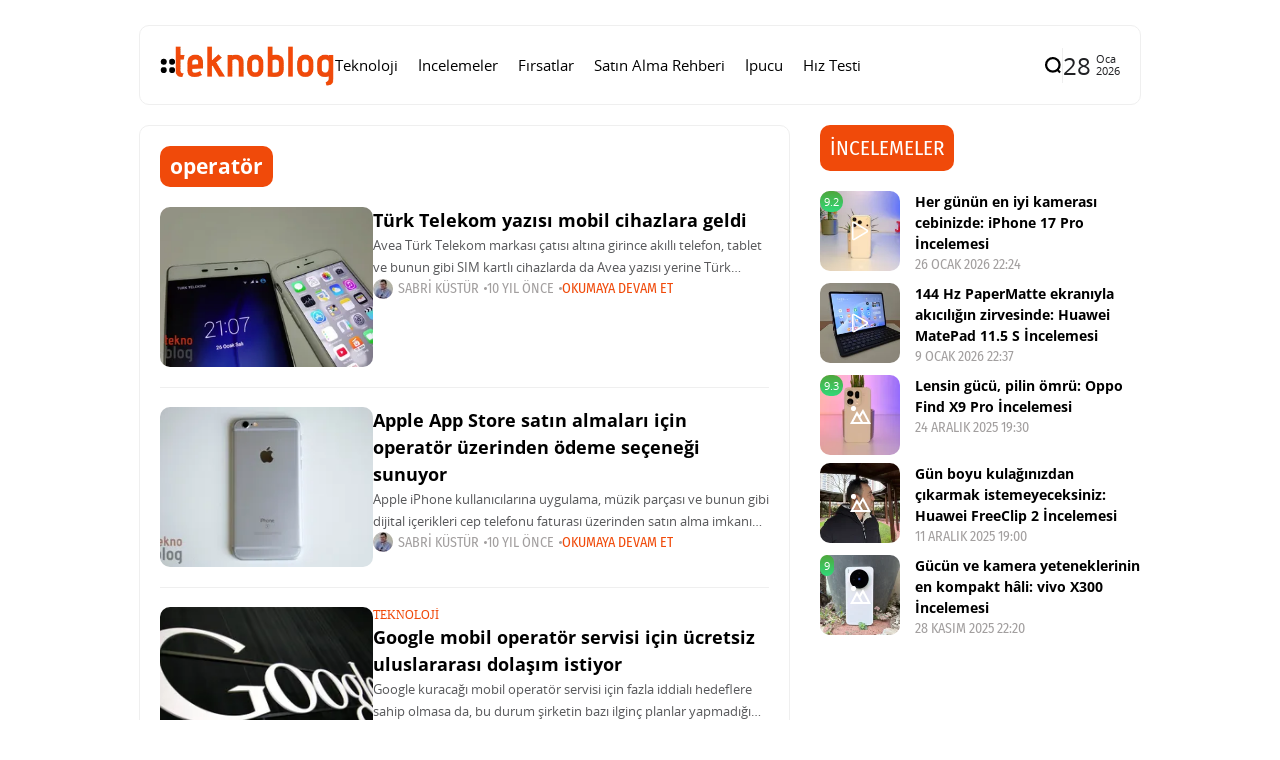

--- FILE ---
content_type: text/html; charset=UTF-8
request_url: https://www.teknoblog.com/konu/operator/
body_size: 26913
content:
<!doctype html>
<html lang="tr">
<head>
	<meta charset="UTF-8">
	<meta name="viewport" content="width=device-width, initial-scale=1">
	<link rel="profile" href="https://gmpg.org/xfn/11">
	<meta name='robots' content='noindex, follow' />
    <link rel="preload" as="font" type="font/woff2" crossorigin href="https://www.teknoblog.com/wp-content/uploads/2024/10/OpenSans-Regular.woff2">
    <link rel="preload" as="font" type="font/woff2" crossorigin href="https://www.teknoblog.com/wp-content/uploads/2024/10/opensans-bold.woff2">
    <link rel="preload" as="font" type="font/woff2" crossorigin href="https://www.teknoblog.com/wp-content/uploads/2024/10/FiraSansCondensed-Regular.woff2">
    
	<!-- This site is optimized with the Yoast SEO plugin v26.7 - https://yoast.com/wordpress/plugins/seo/ -->
	<title>operatör konulu haberler -</title>
	<meta name="description" content="operatör konusu hakkındaki teknoloji haberleri bu konu sayfası altında sunulmaktadır." />
	<meta property="og:locale" content="tr_TR" />
	<meta property="og:type" content="article" />
	<meta property="og:title" content="operatör konulu haberler -" />
	<meta property="og:description" content="operatör konusu hakkındaki teknoloji haberleri bu konu sayfası altında sunulmaktadır." />
	<meta property="og:url" content="https://www.teknoblog.com/konu/operator/" />
	<meta property="og:site_name" content="Teknoblog" />
	<meta property="og:image" content="https://img.poweredcache.net/www.teknoblog.com/wp-content/uploads/2023/11/teknoblog-sosyal-ph.jpg?rs=fit&w=1200&h=630&ssl=1" />
	<meta property="og:image:width" content="1200" />
	<meta property="og:image:height" content="630" />
	<meta property="og:image:type" content="image/jpeg" />
	<meta name="twitter:card" content="summary_large_image" />
	<meta name="twitter:site" content="@teknoblog" />
	<script type="application/ld+json" class="yoast-schema-graph">{"@context":"https://schema.org","@graph":[{"@type":"CollectionPage","@id":"https://www.teknoblog.com/konu/operator/","url":"https://www.teknoblog.com/konu/operator/","name":"operatör konulu haberler -","isPartOf":{"@id":"https://www.teknoblog.com/#website"},"primaryImageOfPage":{"@id":"https://www.teknoblog.com/konu/operator/#primaryimage"},"image":{"@id":"https://www.teknoblog.com/konu/operator/#primaryimage"},"thumbnailUrl":"https://img.poweredcache.net/www.teknoblog.com/wp-content/uploads/2016/01/tt175-iphone-6s-turk-telekom-260116.jpg?rs=fit&w=1024&h=768&ssl=1","description":"operatör konusu hakkındaki teknoloji haberleri bu konu sayfası altında sunulmaktadır.","breadcrumb":{"@id":"https://www.teknoblog.com/konu/operator/#breadcrumb"},"inLanguage":"tr"},{"@type":"ImageObject","inLanguage":"tr","@id":"https://www.teknoblog.com/konu/operator/#primaryimage","url":"https://img.poweredcache.net/www.teknoblog.com/wp-content/uploads/2016/01/tt175-iphone-6s-turk-telekom-260116.jpg?rs=fit&w=1024&h=768&ssl=1","contentUrl":"https://img.poweredcache.net/www.teknoblog.com/wp-content/uploads/2016/01/tt175-iphone-6s-turk-telekom-260116.jpg?rs=fit&w=1024&h=768&ssl=1","width":1024,"height":768},{"@type":"BreadcrumbList","@id":"https://www.teknoblog.com/konu/operator/#breadcrumb","itemListElement":[{"@type":"ListItem","position":1,"name":"Anasayfa","item":"https://www.teknoblog.com/"},{"@type":"ListItem","position":2,"name":"operatör"}]},{"@type":"WebSite","@id":"https://www.teknoblog.com/#website","url":"https://www.teknoblog.com/","name":"Teknoblog","description":"Teknoloji haberleri ve dijital yaşam rehberi","publisher":{"@id":"https://www.teknoblog.com/#organization"},"potentialAction":[{"@type":"SearchAction","target":{"@type":"EntryPoint","urlTemplate":"https://www.teknoblog.com/?s={search_term_string}"},"query-input":{"@type":"PropertyValueSpecification","valueRequired":true,"valueName":"search_term_string"}}],"inLanguage":"tr"},{"@type":"Organization","@id":"https://www.teknoblog.com/#organization","name":"Teknoblog","url":"https://www.teknoblog.com/","logo":{"@type":"ImageObject","inLanguage":"tr","@id":"https://www.teknoblog.com/#/schema/logo/image/","url":"https://img.poweredcache.net/www.teknoblog.com/wp-content/uploads/2019/02/cropped-teknoblog-facebook-640x640-v4-temmuz-2018.png?rs=fit&w=512&h=512&ssl=1","contentUrl":"https://img.poweredcache.net/www.teknoblog.com/wp-content/uploads/2019/02/cropped-teknoblog-facebook-640x640-v4-temmuz-2018.png?rs=fit&w=512&h=512&ssl=1","width":512,"height":512,"caption":"Teknoblog"},"image":{"@id":"https://www.teknoblog.com/#/schema/logo/image/"},"sameAs":["https://www.facebook.com/teknoblog/","https://x.com/teknoblog","https://www.instagram.com/teknoblog/","https://www.youtube.com/teknoblog/","https://www.tiktok.com/@teknoblog","https://tr.linkedin.com/company/teknoblog","https://tr.pinterest.com/teknoblog/"]}]}</script>
	<!-- / Yoast SEO plugin. -->


<link rel='dns-prefetch' href='//stats.wp.com' />
<link rel='dns-prefetch' href='//img.poweredcache.net' />
<link rel='dns-prefetch' href='//v0.wordpress.com' />

<link rel="alternate" type="application/rss+xml" title="Teknoblog &raquo; akışı" href="https://www.teknoblog.com/feed/" />
<link rel="alternate" type="application/rss+xml" title="Teknoblog &raquo; operatör etiket akışı" href="https://www.teknoblog.com/konu/operator/feed/" />
<!-- www.teknoblog.com is managing ads with Advanced Ads 2.0.16 – https://wpadvancedads.com/ --><script type="pc-delayed-js" id="tekno-ready">
			window.advanced_ads_ready=function(e,a){a=a||"complete";var d=function(e){return"interactive"===a?"loading"!==e:"complete"===e};d(document.readyState)?e():document.addEventListener("readystatechange",(function(a){d(a.target.readyState)&&e()}),{once:"interactive"===a})},window.advanced_ads_ready_queue=window.advanced_ads_ready_queue||[];		</script>
		<style id='wp-img-auto-sizes-contain-inline-css'>
img:is([sizes=auto i],[sizes^="auto," i]){contain-intrinsic-size:3000px 1500px}
/*# sourceURL=wp-img-auto-sizes-contain-inline-css */
</style>
<link rel='stylesheet' id='all-css-2' href='https://www.teknoblog.com/wp-content/plugins/powered-cache/includes/file-optimizer.php??-eJyljFsKgCAQAC+UbRJpP9Fd1DUEX7gu0e2rj07Q7wwzcFZhS+6YO9TIR8gEHtGR8KWJq3Bng1DZxGDBcIgOLBGQ+dxTp1Ty+NABfs98Q3xXe9qkVmqZJy3XGxt2PIE=&minify=1' media='all' />
<style id='wp-block-library-inline-css'>
:root{--wp-block-synced-color:#7a00df;--wp-block-synced-color--rgb:122,0,223;--wp-bound-block-color:var(--wp-block-synced-color);--wp-editor-canvas-background:#ddd;--wp-admin-theme-color:#007cba;--wp-admin-theme-color--rgb:0,124,186;--wp-admin-theme-color-darker-10:#006ba1;--wp-admin-theme-color-darker-10--rgb:0,107,160.5;--wp-admin-theme-color-darker-20:#005a87;--wp-admin-theme-color-darker-20--rgb:0,90,135;--wp-admin-border-width-focus:2px}@media (min-resolution:192dpi){:root{--wp-admin-border-width-focus:1.5px}}.wp-element-button{cursor:pointer}:root .has-very-light-gray-background-color{background-color:#eee}:root .has-very-dark-gray-background-color{background-color:#313131}:root .has-very-light-gray-color{color:#eee}:root .has-very-dark-gray-color{color:#313131}:root .has-vivid-green-cyan-to-vivid-cyan-blue-gradient-background{background:linear-gradient(135deg,#00d084,#0693e3)}:root .has-purple-crush-gradient-background{background:linear-gradient(135deg,#34e2e4,#4721fb 50%,#ab1dfe)}:root .has-hazy-dawn-gradient-background{background:linear-gradient(135deg,#faaca8,#dad0ec)}:root .has-subdued-olive-gradient-background{background:linear-gradient(135deg,#fafae1,#67a671)}:root .has-atomic-cream-gradient-background{background:linear-gradient(135deg,#fdd79a,#004a59)}:root .has-nightshade-gradient-background{background:linear-gradient(135deg,#330968,#31cdcf)}:root .has-midnight-gradient-background{background:linear-gradient(135deg,#020381,#2874fc)}:root{--wp--preset--font-size--normal:16px;--wp--preset--font-size--huge:42px}.has-regular-font-size{font-size:1em}.has-larger-font-size{font-size:2.625em}.has-normal-font-size{font-size:var(--wp--preset--font-size--normal)}.has-huge-font-size{font-size:var(--wp--preset--font-size--huge)}.has-text-align-center{text-align:center}.has-text-align-left{text-align:left}.has-text-align-right{text-align:right}.has-fit-text{white-space:nowrap!important}#end-resizable-editor-section{display:none}.aligncenter{clear:both}.items-justified-left{justify-content:flex-start}.items-justified-center{justify-content:center}.items-justified-right{justify-content:flex-end}.items-justified-space-between{justify-content:space-between}.screen-reader-text{border:0;clip-path:inset(50%);height:1px;margin:-1px;overflow:hidden;padding:0;position:absolute;width:1px;word-wrap:normal!important}.screen-reader-text:focus{background-color:#ddd;clip-path:none;color:#444;display:block;font-size:1em;height:auto;left:5px;line-height:normal;padding:15px 23px 14px;text-decoration:none;top:5px;width:auto;z-index:100000}html :where(.has-border-color){border-style:solid}html :where([style*=border-top-color]){border-top-style:solid}html :where([style*=border-right-color]){border-right-style:solid}html :where([style*=border-bottom-color]){border-bottom-style:solid}html :where([style*=border-left-color]){border-left-style:solid}html :where([style*=border-width]){border-style:solid}html :where([style*=border-top-width]){border-top-style:solid}html :where([style*=border-right-width]){border-right-style:solid}html :where([style*=border-bottom-width]){border-bottom-style:solid}html :where([style*=border-left-width]){border-left-style:solid}html :where(img[class*=wp-image-]){height:auto;max-width:100%}:where(figure){margin:0 0 1em}html :where(.is-position-sticky){--wp-admin--admin-bar--position-offset:var(--wp-admin--admin-bar--height,0px)}@media screen and (max-width:600px){html :where(.is-position-sticky){--wp-admin--admin-bar--position-offset:0px}}
/*# sourceURL=/wp-includes/css/dist/block-library/common.min.css */
</style>
<style id='classic-theme-styles-inline-css'>
/*! This file is auto-generated */
.wp-block-button__link{color:#fff;background-color:#32373c;border-radius:9999px;box-shadow:none;text-decoration:none;padding:calc(.667em + 2px) calc(1.333em + 2px);font-size:1.125em}.wp-block-file__button{background:#32373c;color:#fff;text-decoration:none}
/*# sourceURL=/wp-includes/css/classic-themes.min.css */
</style>
<link rel='stylesheet' id='all-css-6' href='https://www.teknoblog.com/wp-content/plugins/powered-cache/includes/file-optimizer.php??-eJylkN0KwjAMRl/ILs46hxfis3Rt6orpD0vG8O3thMEuxBvvAvlOOPlgKcrmJJgECs2PkBiM94GCERxyZsFJDZTtk8EFFjDMKAy+MmZBzhHBcmWImhhSU+cD7G7KiBHrWsgwsLwIf0aUHQO5f4PbI0gVSJKnzXo19dMn5b7qzoWycXtyRUqtQWmtT+duJe7x1vaXa3dse92+AQA0d0o=&minify=1' media='all' />
<style id='affiliate-block-fontawesome-inline-css'>
[id*=affiliate-style], [id*=affiliate-style] *{box-sizing: border-box} [id*=affiliate-style] img{max-width: 100%}
/*# sourceURL=affiliate-block-fontawesome-inline-css */
</style>
<style id='th90-style-inline-css'>
:root{--primary_text-font-family: "Open Sans";--primary_text-font-weight: 400;--primary_text-font-style: ;--primary_text-font-size: 14px;--primary_text-letter-spacing: 0em;--primary_text-line-height: 1.7;--second_text-font-family: "Fira Sans Condensed";--second_text-font-weight: 400;--second_text-font-style: ;--second_text-text-transform: ;--second_text-font-size: 12px;--second_text-letter-spacing: 0em;--second_text-line-height: 1.5;--font_heading-font-family: "Open Sans";--font_heading-font-weight: 700;--font_heading-font-style: ;--font_heading-text-transform: ;--font_heading-line-height: ;--font_heading-letter-spacing: ;}
/*# sourceURL=th90-style-inline-css */
</style>
<link rel='stylesheet' id='sby-common-styles-css' href='https://www.teknoblog.com/wp-content/plugins/powered-cache/includes/file-optimizer.php??&minify=1' media='all' />
<link rel='stylesheet' id='sby-styles-css' href='https://www.teknoblog.com/wp-content/plugins/powered-cache/includes/file-optimizer.php??&minify=1' media='all' />
<link rel='stylesheet' id='all-css-10' href='https://www.teknoblog.com/wp-content/plugins/powered-cache/includes/file-optimizer.php??-eJzTLy/QTc7PK0nNK9EvLcjJT0wp1k/NSc0F8vOL9JOLi/UL8otLdI2NTS2NzPWAfB19YnUYG1tYgHTY59oamptZmhoYmhubAAD7PSZ6&minify=1' media='all' />
<style id='pcll-youtube-lazyload-inline-css'>
.wp-has-aspect-ratio .pcll-youtube-player{bottom:0;height:100%;left:0;padding-bottom:0;position:absolute;right:0;top:0;width:100%}.pcll-youtube-player{height:0;max-width:100%;overflow:hidden;padding-bottom:56.23%;position:relative}.pcll-youtube-player iframe{background:transparent;height:100%;left:0;position:absolute;top:0;width:100%;z-index:100}.pcll-youtube-player img{border:none;bottom:0;cursor:pointer;display:block;height:auto;left:0;margin:auto;max-width:100%;position:absolute;right:0;top:0;-webkit-transition:all .3s;transition:all .3s;width:100%}.pcll-youtube-player img:hover{-webkit-filter:brightness(85%);filter:brightness(85%)}

/*# sourceURL=pcll-youtube-lazyload-inline-css */
</style>
<link rel='stylesheet' id='all-css-12' href='https://www.teknoblog.com/wp-content/plugins/powered-cache/includes/file-optimizer.php??/wp-content/themes/atlas/style.css,/wp-content/themes/atlas-child/style.css?m=1768750902&minify=1' media='all' />
<script defer="defer" src="https://www.teknoblog.com/wp-includes/js/jquery/jquery.min.js?ver=3.7.1" id="jquery-core-js" type="41908b2731d2609539b29b7a-text/javascript"></script>
<script defer="defer" src="https://www.teknoblog.com/wp-includes/js/jquery/jquery-migrate.min.js?ver=3.4.1" id="jquery-migrate-js" type="41908b2731d2609539b29b7a-text/javascript"></script>
<script id="advanced-ads-advanced-js-js-extra" type="41908b2731d2609539b29b7a-text/javascript">
var advads_options = {"blog_id":"1","privacy":{"enabled":false,"state":"not_needed"}};
//# sourceURL=advanced-ads-advanced-js-js-extra
</script>
<script defer="defer" src="https://www.teknoblog.com/wp-content/plugins/advanced-ads/public/assets/js/advanced.min.js?ver=2.0.16" id="advanced-ads-advanced-js-js" type="41908b2731d2609539b29b7a-text/javascript"></script>
<script id="advanced_ads_pro/visitor_conditions-js-extra" type="41908b2731d2609539b29b7a-text/javascript">
var advanced_ads_pro_visitor_conditions = {"referrer_cookie_name":"advanced_ads_pro_visitor_referrer","referrer_exdays":"365","page_impr_cookie_name":"advanced_ads_page_impressions","page_impr_exdays":"3650"};
//# sourceURL=advanced_ads_pro%2Fvisitor_conditions-js-extra
</script>
<script defer="defer" src="https://www.teknoblog.com/wp-content/plugins/advanced-ads-pro/modules/advanced-visitor-conditions/inc/conditions.min.js?ver=3.0.8" id="advanced_ads_pro/visitor_conditions-js" type="41908b2731d2609539b29b7a-text/javascript"></script>
<link rel="EditURI" type="application/rsd+xml" title="RSD" href="https://www.teknoblog.com/xmlrpc.php?rsd" />
	<style>img#wpstats{display:none}</style>
		<script type="pc-delayed-js">
!function (e, f, u) {
e.async = 1;
e.src = u;
f.parentNode.insertBefore(e, f);
}(document.createElement('script'), document.getElementsByTagName('script')[0], '//cdn.taboola.com/libtrc/teknoblog/loader.js');
</script>
<meta name="generator" content="Redux 4.4.10" /><script type="application/ld+json">{"@context":"https://schema.org","@type":"WebSite","@id":"https://www.teknoblog.com/#website","url":"https://www.teknoblog.com/","name":"Teknoblog","potentialAction":{"@type":"SearchAction","target":"https://www.teknoblog.com/?s={search_term_string}","query-input":"required name=search_term_string"}}</script>
		<script type="pc-delayed-js">
			var advadsCfpQueue = [];
			var advadsCfpAd = function( adID ) {
				if ( 'undefined' === typeof advadsProCfp ) {
					advadsCfpQueue.push( adID )
				} else {
					advadsProCfp.addElement( adID )
				}
			}
		</script>
		    <!-- Google Analytics 4 -->
    <script type="pc-delayed-js" async src="https://www.teknoblog.com/wp-content/cache/externaljs/1/google-b96b6a8045eef251075731696cf541dd82770f8f.js?t=1769606536?id=G-6DNVPMHXD8"></script>
    <script type="pc-delayed-js">
        window.dataLayer = window.dataLayer || [];
        function gtag(){dataLayer.push(arguments);}
        gtag('js', new Date());
        gtag('config', 'G-6DNVPMHXD8', {
            anonymize_ip: true
        });
    </script>
    <style>ins.adsbygoogle { background-color: transparent; padding: 0; }</style><link rel="icon" href="https://img.poweredcache.net/www.teknoblog.com/wp-content/uploads/2019/02/cropped-teknoblog-facebook-640x640-v4-temmuz-2018.png?rs=fit&#038;w=32&#038;h=32&#038;ssl=1" sizes="32x32" />
<link rel="icon" href="https://img.poweredcache.net/www.teknoblog.com/wp-content/uploads/2019/02/cropped-teknoblog-facebook-640x640-v4-temmuz-2018.png?rs=fit&#038;w=192&#038;h=192&#038;ssl=1" sizes="192x192" />
<link rel="apple-touch-icon" href="https://img.poweredcache.net/www.teknoblog.com/wp-content/uploads/2019/02/cropped-teknoblog-facebook-640x640-v4-temmuz-2018.png?rs=fit&#038;w=180&#038;h=180&#038;ssl=1" />
<meta name="msapplication-TileImage" content="https://img.poweredcache.net/www.teknoblog.com/wp-content/uploads/2019/02/cropped-teknoblog-facebook-640x640-v4-temmuz-2018.png?rs=fit&#038;w=270&#038;h=270&#038;ssl=1" />
		<style id="wp-custom-css">
			.article-related .elementor-element.elementor-element-ce364c1 .elementor-posts-container .elementor-post__thumbnail{
  padding-bottom:unset!important
}
.article-related .elementor-element.elementor-element-ce364c1 .elementor-post__thumbnail img {
  aspect-ratio: 16/9;
  object-fit: cover;
}

.post-cat-12537 {
    display: none;
}

.tb-ad-slot.tb-ad-slot--banner1{
  min-height: clamp(90px, 10vw, 250px);
  display: flex;
  align-items: center;
  justify-content: center;
  width: 100%;
  overflow: hidden;
}
.tb-ad-slot.tb-ad-slot--banner1 > *{
  max-width: 100%;
}
		</style>
		<style id="th90_options-dynamic-css" title="dynamic-css" class="redux-options-output">:root{--site_width:1002;--content_width:65;--box_radius:10;--button_radius:10;--image_radius:10;--light-bg-color:#ffffff;--light-sec-bg-color:#ffffff;--light-text-color-color:#202124;--light-text-color-alpha:1;--light-text-color-rgba:rgba(32,33,36,1);--light-text-color-heavier-color:#000000;--light-text-color-heavier-alpha:1;--light-text-color-heavier-rgba:rgba(0,0,0,1);--light-text-color-lighter-color:#a29f9f;--light-text-color-lighter-alpha:1;--light-text-color-lighter-rgba:rgba(162,159,159,1);--light-line-color-color:#efefef;--light-line-color-alpha:1;--light-line-color-rgba:rgba(239,239,239,1);--light-submenu-bg-color:#f5f5f5;--light-submenu-bg-alpha:1;--light-submenu-bg-rgba:rgba(245,245,245,1);--dark-bg-color:#1c1c1c;--dark-sec-bg-color:#161617;--dark-text-color-color:#ffffff;--dark-text-color-alpha:0.8;--dark-text-color-rgba:rgba(255,255,255,0.8);--dark-text-color-heavier-color:#ffffff;--dark-text-color-heavier-alpha:1;--dark-text-color-heavier-rgba:rgba(255,255,255,1);--dark-text-color-lighter-color:#ffffff;--dark-text-color-lighter-alpha:0.6;--dark-text-color-lighter-rgba:rgba(255,255,255,0.6);--dark-line-color-color:#ffffff;--dark-line-color-alpha:0.1;--dark-line-color-rgba:rgba(255,255,255,0.1);--dark-submenu-bg-color:#000000;--dark-submenu-bg-alpha:1;--dark-submenu-bg-rgba:rgba(0,0,0,1);--color-accent:#f04a0a;--color-accent-text:#ffffff;--h1_desktop-font-size:28px;--h2_desktop-font-size:24px;--h3_desktop-font-size:21px;--h4_desktop-font-size:18px;--h5_desktop-font-size:16px;--h6_desktop-font-size:14px;--h1_tablet-font-size:28px;--h2_tablet-font-size:24px;--h3_tablet-font-size:21px;--h4_tablet-font-size:18px;--h5_tablet-font-size:16px;--h6_tablet-font-size:14px;--h1_mobile-font-size:28px;--h2_mobile-font-size:24px;--h3_mobile-font-size:21px;--h4_mobile-font-size:18px;--h5_mobile-font-size:18px;--h6_mobile-font-size:14px;--logo_width-width:160px;--logo_width-units:px;--logo_mobile_width-width:120px;--logo_mobile_width-units:px;--logo_offcanvas_width-width:150px;--logo_offcanvas_width-units:px;--header_space:20;--mheader_space:25;--footer_bg_custom:;--offcanvas_width-width:300px;--offcanvas_width-units:px;--off_overlay_light-color:#f5f8fa;--off_overlay_light-alpha:1;--off_overlay_light-rgba:rgba(245,248,250,1);--off_overlay_dark-color:#161617;--off_overlay_dark-alpha:1;--off_overlay_dark-rgba:rgba(22,22,23,1);}.wheading-bg .widget-heading .title{background-color:#f04a0a;}.wheading-bg .widget-heading .title{color:#ffffff;}ul.nav-mobile{font-family:"Open Sans";font-weight:normal;font-style:normal;}</style><script id="powered-cache-delayed-js" type="41908b2731d2609539b29b7a-text/javascript">/*!@shinsenter/defer.js@3.9.0*/
!(function(r,c,f){function u(e,n,t,i){I?q(e,n):(1<(t=t===f?u.lazy:t)&&(i=e,N.push(e=function(){i&&(i(),i=f)},t)),(t?S:N).push(e,Math.max(t?350:0,n)))}function s(e){return"string"==typeof(e=e||{})?{id:e}:e}function a(n,e,t,i){l(e.split(" "),function(e){(i||r)[n+"EventListener"](e,t||o)})}function l(e,n){e.map(n)}function d(e,n){l(z.call(e.attributes),function(e){n(e.name,e.value)})}function p(e,n,t,i,o,r){if(o=E.createElement(e),t&&a(w,b,t,o),n)for(r in n)o[j](r,n[r]);return i&&E.head.appendChild(o),o}function m(e,n){return z.call((n||E).querySelectorAll(e))}function h(i,e){l(m("source,img",i),h),d(i,function(e,n,t){(t=y.exec(e))&&i[j](t[1],n)}),"string"==typeof e&&(i.className+=" "+e),i[b]&&i[b]()}function e(e,n,t){u(function(i){l(i=m(e||"script[type=deferjs]"),function(e,t){e[A]&&(t={},d(e,function(e,n){e!=C&&(t[e==A?"href":e]=n)}),t.as=g,t.rel="preload",p(v,t,f,r))}),(function o(e,t,n){(e=i[k]())&&(t={},h(e),d(e,function(e,n){e!=C&&(t[e]=n)}),n=t[A]&&!("async"in t),(t=p(g,t)).text=e.text,e.parentNode.replaceChild(t,e),n?a(w,b+" error",o,t):o())})()},n,t)}function o(e,n){for(n=I?(a(t,i),S):(a(t,x),I=u,S[0]&&a(w,i),N);n[0];)q(n[k](),n[k]())}var y=/^data-(.+)/,v="link",g="script",b="load",n="pageshow",w="add",t="remove",i="keydown mousemove mousedown touchstart wheel",x="on"+n in r?n:b,j="setAttribute",k="shift",A="src",C="type",D=r.IntersectionObserver,E=r.document,I=/p/.test(E.readyState),N=[],S=[],q=r.setTimeout,z=N.slice;u.all=e,u.dom=function(e,n,i,o,r){u(function(n){function t(e){n&&n.unobserve(e),o&&!1===o(e)||h(e,i)}n=D?new D(function(e){l(e,function(e){e.isIntersecting&&t(e.target)})},r):f,l(m(e||"[data-src]"),function(e){e[c]||(e[c]=u,n?n.observe(e):t(e))})},n,!1)},u.css=function(e,n,t,i,o){(n=s(n)).href=e,n.rel="stylesheet",u(function(){p(v,n,i,r)},t,o)},u.js=function(e,n,t,i,o){(n=s(n)).src=e,u(function(){p(g,n,i,r)},t,o)},u.reveal=h,r[c]=u,I||a(w,x),e()})(this,"Defer"),(function(e,n){n=e.defer=e.Defer,e.deferimg=e.deferiframe=n.dom,e.deferstyle=n.css,e.deferscript=n.js})(this);</script>

<!-- LCP Optimization: Image Preload by Powered Cache Premium -->
<link rel="preload" as="image" href="https://img.poweredcache.net/www.teknoblog.com/wp-content/uploads/2021/05/teknoblog-logo-2021.png?rs=fit&#038;w=275&#038;h=90&#038;ssl=1" imagesrcset="https://img.poweredcache.net/www.teknoblog.com/wp-content/uploads/2021/05/teknoblog-logo-2021.png?rs=fit&amp;w=275&amp;h=90&amp;ssl=1 1x, https://img.poweredcache.net/www.teknoblog.com/wp-content/uploads/2021/05/teknoblog-logo-2021@2x.png?rs=fit&amp;w=550&amp;h=180&amp;ssl=1 2x" type="image/jpeg" fetchpriority="high">
</head>

<body class="archive tag tag-operator tag-1748 wp-custom-logo wp-embed-responsive wp-theme-atlas wp-child-theme-atlas-child s-front hfeed site-skin site-light box-outline  wheading-bg is-lazyload lazy-no-placeholder sticky-sidebar sidebar-right elementor-default elementor-kit-333245 aa-prefix-tekno-">


<div id="page" class="site">
	<a class="skip-link screen-reader-text" href="#content">İçeriğe git</a>

	
	<header id="site-header" class="site-header">
		<div class="site-section main-header">
    <div class="header-section is-skin bg-light">
    <div class="container">
        <div class="section-inner box-wrap">
            <div class="header-elements header-logo menuhover-default">
                				<div class="offcanvas-trigger button btn-content_icon btn-medium btn-text">
				<span class="icon-svg"><svg xmlns="http://www.w3.org/2000/svg" viewBox="0 0 18 18"><path fill="currentColor" d="M4 1h1s3 0 3 3v1s0 3-3 3H4S1 8 1 5V4s0-3 3-3m0 10h1s3 0 3 3v1s0 3-3 3H4s-3 0-3-3v-1s0-3 3-3M14 1h1s3 0 3 3v1s0 3-3 3h-1s-3 0-3-3V4s0-3 3-3m0 10h1s3 0 3 3v1s0 3-3 3h-1s-3 0-3-3v-1s0-3 3-3"/></svg></span>				</div>
				<a href="https://www.teknoblog.com/" class="logo-site logo" title="Teknoblog"><img class="logo-img" alt="Teknoblog" src="https://img.poweredcache.net/www.teknoblog.com/wp-content/uploads/2021/05/teknoblog-logo-2021.png?rs=fit&#038;w=275&#038;h=90&#038;ssl=1" width="275" height="90" srcset="https://img.poweredcache.net/www.teknoblog.com/wp-content/uploads/2021/05/teknoblog-logo-2021.png?rs=fit&#038;w=275&#038;h=90&#038;ssl=1 1x, https://img.poweredcache.net/www.teknoblog.com/wp-content/uploads/2021/05/teknoblog-logo-2021@2x.png?rs=fit&#038;w=550&#038;h=180&#038;ssl=1 2x"></a><nav class="navmain-wrap"><ul id="menu-kucuk-masaustu-menu-2023" class="nav-main"><li id="menu-item-333246" class="menu-item menu-item-type-taxonomy menu-item-object-category menu-item-333246"><a href="https://www.teknoblog.com/teknoloji/"><span class="menu-text">Teknoloji</span></a><span class="menu-item-space"></span></li>
<li id="menu-item-333249" class="menu-item menu-item-type-taxonomy menu-item-object-category menu-item-333249"><a href="https://www.teknoblog.com/incelemeler/"><span class="menu-text">İncelemeler</span></a><span class="menu-item-space"></span></li>
<li id="menu-item-333252" class="menu-item menu-item-type-taxonomy menu-item-object-category menu-item-333252"><a href="https://www.teknoblog.com/firsatlar/"><span class="menu-text">Fırsatlar</span></a><span class="menu-item-space"></span></li>
<li id="menu-item-333254" class="menu-item menu-item-type-taxonomy menu-item-object-category menu-item-333254"><a href="https://www.teknoblog.com/satin-alma-rehberi/"><span class="menu-text">Satın Alma Rehberi</span></a><span class="menu-item-space"></span></li>
<li id="menu-item-333253" class="menu-item menu-item-type-taxonomy menu-item-object-category menu-item-333253"><a href="https://www.teknoblog.com/ipucu/"><span class="menu-text">İpucu</span></a><span class="menu-item-space"></span></li>
<li id="menu-item-347921" class="menu-item menu-item-type-post_type menu-item-object-page menu-item-347921"><a href="https://www.teknoblog.com/hiz-testi/"><span class="menu-text">Hız Testi</span></a><span class="menu-item-space"></span></li>
</ul></nav>            </div>
            <div class="header-elements">
                				<div class="search-trigger button btn-content_icon btn-large btn-text">
				<span class="icon-svg"><svg xmlns="http://www.w3.org/2000/svg" fill="none" stroke="currentColor" stroke-width="3" style="fill:none" viewBox="0 0 24 24"><path d="M2.778 11.767a8.989 8.989 0 1 0 17.978 0 8.989 8.989 0 1 0-17.978 0m15.24 6.718L21.542 22"/></svg></span>				</div>
				<div class="div-vertical"><div class="th90-block block-divider"><div class="divider-inner">-</div></div></div><div class="current-date"><div class="cur-date"><span class="d">28</span><span class="my"><span class="m">Oca</span><span class="y">2026</span></span></div></div>            </div>
        </div>
    </div>
</div>
</div>
<div class="mobile-header site-section">
    <div class="header-section mob_header-section is-skin bg-light">
    <div class="container">
        <div class="section-inner box-wrap">
            <div class="mob_header-logo header-elements">
                <a href="https://www.teknoblog.com/" class="logo-site logo" title="Teknoblog"><img class="logo-img" alt="Teknoblog" src="https://img.poweredcache.net/www.teknoblog.com/wp-content/uploads/2021/01/teknoblog-amp-logo-2021.png?rs=fit&#038;w=140&#038;h=48&#038;ssl=1" width="140" height="48" srcset="https://img.poweredcache.net/www.teknoblog.com/wp-content/uploads/2021/01/teknoblog-amp-logo-2021.png?rs=fit&#038;w=140&#038;h=48&#038;ssl=1 1x, https://img.poweredcache.net/www.teknoblog.com/wp-content/uploads/2021/01/teknoblog-amp-logo-2021@2x.png?rs=fit&#038;w=280&#038;h=96&#038;ssl=1 2x"></a>            </div>
            <div class="header-elements">
                				<div class="search-trigger button btn-content_icon btn-large btn-text">
				<span class="icon-svg"><svg xmlns="http://www.w3.org/2000/svg" fill="none" stroke="currentColor" stroke-width="3" style="fill:none" viewBox="0 0 24 24"><path d="M2.778 11.767a8.989 8.989 0 1 0 17.978 0 8.989 8.989 0 1 0-17.978 0m15.24 6.718L21.542 22"/></svg></span>				</div>
								<div class="offcanvas-trigger button btn-content_icon btn-large btn-text">
				<span class="icon-svg"><svg xmlns="http://www.w3.org/2000/svg" viewBox="0 0 18 18"><path fill="currentColor" d="M4 1h1s3 0 3 3v1s0 3-3 3H4S1 8 1 5V4s0-3 3-3m0 10h1s3 0 3 3v1s0 3-3 3H4s-3 0-3-3v-1s0-3 3-3M14 1h1s3 0 3 3v1s0 3-3 3h-1s-3 0-3-3V4s0-3 3-3m0 10h1s3 0 3 3v1s0 3-3 3h-1s-3 0-3-3v-1s0-3 3-3"/></svg></span>				</div>
				            </div>
        </div>
    </div>
</div>
</div>
	</header>

	
	<div class="header-space clearfix"></div>
	<div id="content" class="site-content is-skin bg-light">

<div id="primary" class="content-area">
	<div class="container">
		<div class="section-inner">
			<main id="main" class="site-main">
				<div class="main-area box-wrap">
					
      <div class="page-title-wrap">
         <div class="widget-heading">
             <h1 class="page-title title h4">
                 <span class="page-heading">operatör</span>             </h1>
         </div>
         
            </div>
	                <div class="posts-archive posts-columns columns1">
    <div class="posts-archive-container post_sep-yes">
        		<div class="posts-container">
			<div class="posts-list post-list-columns"><div class="post-item cat-12537">

    <article class="post-layout list1 post-list format-standard">
        <div class="post-list-thumbnail"><div class="entry-thumbnail"><a class="src-4_3" href="https://www.teknoblog.com/turk-telekom-yazisi/" title="Türk Telekom yazısı mobil cihazlara geldi"><div class="thumb-container thumb-75"><img width="480" height="360" src="[data-uri]" data-src="https://img.poweredcache.net/www.teknoblog.com/wp-content/uploads/2016/01/tt175-iphone-6s-turk-telekom-260116.jpg?rs=fit&amp;w=480&amp;h=360&amp;ssl=1" class="lazyload attachment-post-thumbnail size-post-thumbnail wp-post-image" alt="" decoding="async" data-srcset="https://img.poweredcache.net/www.teknoblog.com/wp-content/uploads/2016/01/tt175-iphone-6s-turk-telekom-260116.jpg?rs=fill&amp;w=300&amp;h=225&amp;ssl=1 300w, https://img.poweredcache.net/www.teknoblog.com/wp-content/uploads/2016/01/tt175-iphone-6s-turk-telekom-260116.jpg?w=1024&amp;ssl=1 1024w" data-sizes="auto" data-expand="0" loading="eager" data-attachment-id="116806" data-permalink="https://www.teknoblog.com/turk-telekom-yazisi/tt175-iphone-6s-turk-telekom-260116/" data-orig-file="https://img.poweredcache.net/www.teknoblog.com/wp-content/uploads/2016/01/tt175-iphone-6s-turk-telekom-260116.jpg?rs=fit&amp;w=1024&amp;h=768&amp;ssl=1" data-orig-size="1024,768" data-comments-opened="1" data-image-meta="{&quot;aperture&quot;:&quot;0&quot;,&quot;credit&quot;:&quot;&quot;,&quot;camera&quot;:&quot;&quot;,&quot;caption&quot;:&quot;&quot;,&quot;created_timestamp&quot;:&quot;0&quot;,&quot;copyright&quot;:&quot;&quot;,&quot;focal_length&quot;:&quot;0&quot;,&quot;iso&quot;:&quot;0&quot;,&quot;shutter_speed&quot;:&quot;0&quot;,&quot;title&quot;:&quot;&quot;,&quot;orientation&quot;:&quot;0&quot;}" data-image-title="tt175-iphone-6s-turk-telekom-260116" data-image-description="" data-image-caption="" data-medium-file="https://img.poweredcache.net/www.teknoblog.com/wp-content/uploads/2016/01/tt175-iphone-6s-turk-telekom-260116.jpg?rs=fit&amp;w=300&amp;h=225&amp;ssl=1" data-large-file="https://img.poweredcache.net/www.teknoblog.com/wp-content/uploads/2016/01/tt175-iphone-6s-turk-telekom-260116.jpg?rs=fit&amp;w=1024&amp;h=768&amp;ssl=1" /></div></a></div></div>
		<div class="post-list-desc text-left">
			<div class="post-desc-inner">
				<div class="entry-header">
					<div class="entry-cats"><a class="post-cat info-text cat-text post-cat-12537" href="https://www.teknoblog.com/mansetler/">Manşetler</a></div>
					<h3 class="entry-title h4">
						<a class="title-text" href="https://www.teknoblog.com/turk-telekom-yazisi/" title="Türk Telekom yazısı mobil cihazlara geldi">Türk Telekom yazısı mobil cihazlara geldi</a>
					</h3>

									</div>
    			                    <div class="entry-excerpt">
						Avea Türk Telekom markası çatısı altına girince akıllı telefon, tablet ve bunun gibi SIM kartlı cihazlarda da Avea yazısı yerine Türk Telekom yazısı geleceğini söylemiş ve bunun da akşam saat					</div>
                    <div class="entry-meta no-icons"><div class="meta-item meta-author author vcard meta-color"><div class="author-ava" data-author="S"><img alt='' src="[data-uri]" data-src='https://secure.gravatar.com/avatar/4139071a410edd74f97305e4d9a54a0a0703eb98c632adc22278e7c8828b77b1?s=20&#038;r=g' data-srcset='https://secure.gravatar.com/avatar/4139071a410edd74f97305e4d9a54a0a0703eb98c632adc22278e7c8828b77b1?s=40&#038;r=g 2x' class='lazyload avatar avatar-20 photo' height='20' width='20' decoding='async'/></div><a href="https://www.teknoblog.com/author/sabrikustur/" class="info-text author-name url fn" rel="author" title="Sabri Küstür tarafından yayınlanan makaleler">Sabri Küstür</a></div><div class="meta-item meta-date"><a class="meta-color" href="https://www.teknoblog.com/turk-telekom-yazisi/"><span class="info-text">10 yıl önce</span></a></div><div class="meta-item meta-more"><a href="https://www.teknoblog.com/turk-telekom-yazisi/" class="info-text">Okumaya Devam Et</a></div></div>            </div>
		</div>
	</article>
</div>
<div class="post-item cat-12537">

    <article class="post-layout list1 post-list format-standard">
        <div class="post-list-thumbnail"><div class="entry-thumbnail"><a class="src-4_3" href="https://www.teknoblog.com/apple-app-store-satin-almalari-icin-operator-uzerinden-odeme-secenegi-sunuyor/" title="Apple App Store satın almaları için operatör üzerinden ödeme seçeneği sunuyor"><div class="thumb-container thumb-75"><img width="480" height="320" src="[data-uri]" data-src="https://img.poweredcache.net/www.teknoblog.com/wp-content/uploads/2015/10/iphone-6s-inceleme-00030.jpg?rs=fit&amp;w=480&amp;h=320&amp;ssl=1" class="lazyload attachment-post-thumbnail size-post-thumbnail wp-post-image" alt="iphone 6s" decoding="async" data-srcset="https://img.poweredcache.net/www.teknoblog.com/wp-content/uploads/2015/10/iphone-6s-inceleme-00030.jpg?rs=fill&amp;w=300&amp;h=200&amp;ssl=1 300w, https://img.poweredcache.net/www.teknoblog.com/wp-content/uploads/2015/10/iphone-6s-inceleme-00030.jpg?rs=fill&amp;w=768&amp;h=512&amp;ssl=1 768w, https://img.poweredcache.net/www.teknoblog.com/wp-content/uploads/2015/10/iphone-6s-inceleme-00030.jpg?w=1024&amp;ssl=1 1024w" data-sizes="auto" data-expand="0" loading="eager" data-attachment-id="109656" data-permalink="https://www.teknoblog.com/apple-ios-9un-wi-fi-yardimi-ozelligi-hakkinda-bilgi-veriyor/iphone-6s-inceleme-00030/" data-orig-file="https://img.poweredcache.net/www.teknoblog.com/wp-content/uploads/2015/10/iphone-6s-inceleme-00030.jpg?rs=fit&amp;w=1024&amp;h=683&amp;ssl=1" data-orig-size="1024,683" data-comments-opened="1" data-image-meta="{&quot;aperture&quot;:&quot;0&quot;,&quot;credit&quot;:&quot;&quot;,&quot;camera&quot;:&quot;&quot;,&quot;caption&quot;:&quot;&quot;,&quot;created_timestamp&quot;:&quot;0&quot;,&quot;copyright&quot;:&quot;&quot;,&quot;focal_length&quot;:&quot;0&quot;,&quot;iso&quot;:&quot;0&quot;,&quot;shutter_speed&quot;:&quot;0&quot;,&quot;title&quot;:&quot;&quot;,&quot;orientation&quot;:&quot;0&quot;}" data-image-title="iphone 6s" data-image-description="" data-image-caption="" data-medium-file="https://img.poweredcache.net/www.teknoblog.com/wp-content/uploads/2015/10/iphone-6s-inceleme-00030.jpg?rs=fit&amp;w=300&amp;h=200&amp;ssl=1" data-large-file="https://img.poweredcache.net/www.teknoblog.com/wp-content/uploads/2015/10/iphone-6s-inceleme-00030.jpg?rs=fit&amp;w=1024&amp;h=683&amp;ssl=1" /></div></a></div></div>
		<div class="post-list-desc text-left">
			<div class="post-desc-inner">
				<div class="entry-header">
					<div class="entry-cats"><a class="post-cat info-text cat-text post-cat-12537" href="https://www.teknoblog.com/mansetler/">Manşetler</a></div>
					<h3 class="entry-title h4">
						<a class="title-text" href="https://www.teknoblog.com/apple-app-store-satin-almalari-icin-operator-uzerinden-odeme-secenegi-sunuyor/" title="Apple App Store satın almaları için operatör üzerinden ödeme seçeneği sunuyor">Apple App Store satın almaları için operatör üzerinden ödeme seçeneği sunuyor</a>
					</h3>

									</div>
    			                    <div class="entry-excerpt">
						Apple iPhone kullanıcılarına uygulama, müzik parçası ve bunun gibi dijital içerikleri cep telefonu faturası üzerinden satın alma imkanı sağlamaya başladı. TechCrunch'ın haberine göre, Almanya'daki O2 mobil operatörünün aboneleri mobil ödeme					</div>
                    <div class="entry-meta no-icons"><div class="meta-item meta-author author vcard meta-color"><div class="author-ava" data-author="S"><img alt='' src="[data-uri]" data-src='https://secure.gravatar.com/avatar/4139071a410edd74f97305e4d9a54a0a0703eb98c632adc22278e7c8828b77b1?s=20&#038;r=g' data-srcset='https://secure.gravatar.com/avatar/4139071a410edd74f97305e4d9a54a0a0703eb98c632adc22278e7c8828b77b1?s=40&#038;r=g 2x' class='lazyload avatar avatar-20 photo' height='20' width='20' decoding='async'/></div><a href="https://www.teknoblog.com/author/sabrikustur/" class="info-text author-name url fn" rel="author" title="Sabri Küstür tarafından yayınlanan makaleler">Sabri Küstür</a></div><div class="meta-item meta-date"><a class="meta-color" href="https://www.teknoblog.com/apple-app-store-satin-almalari-icin-operator-uzerinden-odeme-secenegi-sunuyor/"><span class="info-text">10 yıl önce</span></a></div><div class="meta-item meta-more"><a href="https://www.teknoblog.com/apple-app-store-satin-almalari-icin-operator-uzerinden-odeme-secenegi-sunuyor/" class="info-text">Okumaya Devam Et</a></div></div>            </div>
		</div>
	</article>
</div>
<div class="post-item cat-1">

    <article class="post-layout list1 post-list format-standard">
        <div class="post-list-thumbnail"><div class="entry-thumbnail"><a class="src-4_3" href="https://www.teknoblog.com/google-mobil-operator-servisi-icin-ucretsiz-uluslararasi-dolasim-istiyor/" title="Google mobil operatör servisi için ücretsiz uluslararası dolaşım istiyor"><div class="thumb-container thumb-75"><img width="480" height="279" src="[data-uri]" data-src="https://img.poweredcache.net/www.teknoblog.com/wp-content/uploads/2013/06/google-logo-280613.jpg?rs=fit&amp;w=480&amp;h=279&amp;ssl=1" class="lazyload attachment-post-thumbnail size-post-thumbnail wp-post-image" alt="" decoding="async" data-srcset="https://img.poweredcache.net/www.teknoblog.com/wp-content/uploads/2013/06/google-logo-280613.jpg?rs=fill&amp;w=300&amp;h=175&amp;ssl=1 300w, https://img.poweredcache.net/www.teknoblog.com/wp-content/uploads/2013/06/google-logo-280613.jpg?w=727&amp;ssl=1 727w" data-sizes="auto" data-expand="0" loading="eager" data-attachment-id="60055" data-permalink="https://www.teknoblog.com/googlein-android-oyun-konsolu-akilli-saat-ve-yeni-nexus-q-uzerinde-calistigi-soyleniyor/google-logo-280613/" data-orig-file="https://img.poweredcache.net/www.teknoblog.com/wp-content/uploads/2013/06/google-logo-280613.jpg?rs=fit&amp;w=727&amp;h=423&amp;ssl=1" data-orig-size="727,423" data-comments-opened="1" data-image-meta="{&quot;aperture&quot;:&quot;0&quot;,&quot;credit&quot;:&quot;&quot;,&quot;camera&quot;:&quot;&quot;,&quot;caption&quot;:&quot;&quot;,&quot;created_timestamp&quot;:&quot;0&quot;,&quot;copyright&quot;:&quot;&quot;,&quot;focal_length&quot;:&quot;0&quot;,&quot;iso&quot;:&quot;0&quot;,&quot;shutter_speed&quot;:&quot;0&quot;,&quot;title&quot;:&quot;&quot;,&quot;orientation&quot;:&quot;1&quot;}" data-image-title="google-logo-280613" data-image-description="" data-image-caption="" data-medium-file="https://img.poweredcache.net/www.teknoblog.com/wp-content/uploads/2013/06/google-logo-280613.jpg?rs=fit&amp;w=300&amp;h=175&amp;ssl=1" data-large-file="https://img.poweredcache.net/www.teknoblog.com/wp-content/uploads/2013/06/google-logo-280613.jpg?rs=fit&amp;w=727&amp;h=423&amp;ssl=1" /></div></a></div></div>
		<div class="post-list-desc text-left">
			<div class="post-desc-inner">
				<div class="entry-header">
					<div class="entry-cats"><a class="post-cat info-text cat-text post-cat-1" href="https://www.teknoblog.com/teknoloji/">Teknoloji</a></div>
					<h3 class="entry-title h4">
						<a class="title-text" href="https://www.teknoblog.com/google-mobil-operator-servisi-icin-ucretsiz-uluslararasi-dolasim-istiyor/" title="Google mobil operatör servisi için ücretsiz uluslararası dolaşım istiyor">Google mobil operatör servisi için ücretsiz uluslararası dolaşım istiyor</a>
					</h3>

									</div>
    			                    <div class="entry-excerpt">
						Google kuracağı mobil operatör servisi için fazla iddialı hedeflere sahip olmasa da, bu durum şirketin bazı ilginç planlar yapmadığı anlamına gelmiyor. The Telegraph'ın haberine göre, Google servisinin ABD'deki kullanıcılarının Birleşik					</div>
                    <div class="entry-meta no-icons"><div class="meta-item meta-author author vcard meta-color"><div class="author-ava" data-author="S"><img alt='' src="[data-uri]" data-src='https://secure.gravatar.com/avatar/639411fa3297dbd1c0a405ab1a1c1bdb2d403325c0df323b5608f3d9ba3af200?s=20&#038;r=g' data-srcset='https://secure.gravatar.com/avatar/639411fa3297dbd1c0a405ab1a1c1bdb2d403325c0df323b5608f3d9ba3af200?s=40&#038;r=g 2x' class='lazyload avatar avatar-20 photo' height='20' width='20' decoding='async'/></div><a href="https://www.teknoblog.com/author/sinkus/" class="info-text author-name url fn" rel="author" title="Sinan Küstür tarafından yayınlanan makaleler">Sinan Küstür</a></div><div class="meta-item meta-date"><a class="meta-color" href="https://www.teknoblog.com/google-mobil-operator-servisi-icin-ucretsiz-uluslararasi-dolasim-istiyor/"><span class="info-text">11 yıl önce</span></a></div><div class="meta-item meta-more"><a href="https://www.teknoblog.com/google-mobil-operator-servisi-icin-ucretsiz-uluslararasi-dolasim-istiyor/" class="info-text">Okumaya Devam Et</a></div></div>            </div>
		</div>
	</article>
</div>
<div class="post-item cat-1">

    <article class="post-layout list1 post-list format-standard">
        <div class="post-list-thumbnail"><div class="entry-thumbnail"><a class="src-4_3" href="https://www.teknoblog.com/google-project-loon-icin-yerel-mobil-operatorleriyle-isbirligi-yapacak/" title="Google Project Loon için yerel mobil operatörleriyle işbirliği yapacak"><div class="thumb-container thumb-75"><img width="66" height="66" src="[data-uri]" data-src="https://img.poweredcache.net/www.teknoblog.com/wp-content/uploads/2013/06/google-project-loon-170613.png?rs=fit&amp;w=66&amp;h=66&amp;ssl=1" class="lazyload attachment-post-thumbnail size-post-thumbnail wp-post-image" alt="" decoding="async" data-srcset="https://img.poweredcache.net/www.teknoblog.com/wp-content/uploads/2013/06/google-project-loon-170613.png?rs=fill&amp;w=66&amp;h=66&amp;ssl=1 66w, https://img.poweredcache.net/www.teknoblog.com/wp-content/uploads/2013/06/google-project-loon-170613.png?rs=fill&amp;w=150&amp;h=150&amp;ssl=1 150w" data-sizes="auto" data-expand="0" loading="eager" data-attachment-id="59603" data-permalink="https://www.teknoblog.com/google-project-loon-ile-balon-destekli-internetin-deneyini-yapacak/google-project-loon-170613/" data-orig-file="https://img.poweredcache.net/www.teknoblog.com/wp-content/uploads/2013/06/google-project-loon-170613.png?rs=fit&amp;w=640&amp;h=360&amp;ssl=1" data-orig-size="640,360" data-comments-opened="1" data-image-meta="{&quot;aperture&quot;:&quot;0&quot;,&quot;credit&quot;:&quot;&quot;,&quot;camera&quot;:&quot;&quot;,&quot;caption&quot;:&quot;&quot;,&quot;created_timestamp&quot;:&quot;0&quot;,&quot;copyright&quot;:&quot;&quot;,&quot;focal_length&quot;:&quot;0&quot;,&quot;iso&quot;:&quot;0&quot;,&quot;shutter_speed&quot;:&quot;0&quot;,&quot;title&quot;:&quot;&quot;}" data-image-title="google-project-loon-170613" data-image-description="" data-image-caption="" data-medium-file="https://img.poweredcache.net/www.teknoblog.com/wp-content/uploads/2013/06/google-project-loon-170613.png?rs=fit&amp;w=300&amp;h=168&amp;ssl=1" data-large-file="https://img.poweredcache.net/www.teknoblog.com/wp-content/uploads/2013/06/google-project-loon-170613.png?rs=fit&amp;w=640&amp;h=360&amp;ssl=1" /></div></a></div></div>
		<div class="post-list-desc text-left">
			<div class="post-desc-inner">
				<div class="entry-header">
					<div class="entry-cats"><a class="post-cat info-text cat-text post-cat-1" href="https://www.teknoblog.com/teknoloji/">Teknoloji</a></div>
					<h3 class="entry-title h4">
						<a class="title-text" href="https://www.teknoblog.com/google-project-loon-icin-yerel-mobil-operatorleriyle-isbirligi-yapacak/" title="Google Project Loon için yerel mobil operatörleriyle işbirliği yapacak">Google Project Loon için yerel mobil operatörleriyle işbirliği yapacak</a>
					</h3>

									</div>
    			                    <div class="entry-excerpt">
						Google Project Loon adını verdiği projesiyle dünyanın ulaşımı zor bölgelerine balonları kullanarak internet erişimi götürmeyi planlıyor. Kulağa son derece iddialı gelen bu projenin pratikteki uygulamasının nasıl olacağına dair bilgiler de					</div>
                    <div class="entry-meta no-icons"><div class="meta-item meta-author author vcard meta-color"><div class="author-ava" data-author="S"><img alt='' src="[data-uri]" data-src='https://secure.gravatar.com/avatar/639411fa3297dbd1c0a405ab1a1c1bdb2d403325c0df323b5608f3d9ba3af200?s=20&#038;r=g' data-srcset='https://secure.gravatar.com/avatar/639411fa3297dbd1c0a405ab1a1c1bdb2d403325c0df323b5608f3d9ba3af200?s=40&#038;r=g 2x' class='lazyload avatar avatar-20 photo' height='20' width='20' decoding='async'/></div><a href="https://www.teknoblog.com/author/sinkus/" class="info-text author-name url fn" rel="author" title="Sinan Küstür tarafından yayınlanan makaleler">Sinan Küstür</a></div><div class="meta-item meta-date"><a class="meta-color" href="https://www.teknoblog.com/google-project-loon-icin-yerel-mobil-operatorleriyle-isbirligi-yapacak/"><span class="info-text">12 yıl önce</span></a></div><div class="meta-item meta-more"><a href="https://www.teknoblog.com/google-project-loon-icin-yerel-mobil-operatorleriyle-isbirligi-yapacak/" class="info-text">Okumaya Devam Et</a></div></div>            </div>
		</div>
	</article>
</div>
<div class="post-item cat-1">

    <article class="post-layout list1 post-list format-standard">
        <div class="post-list-thumbnail"><div class="entry-thumbnail"><a class="src-4_3" href="https://www.teknoblog.com/avrupa-komisyonunun-gozu-applein-ustunde/" title="Avrupa Komisyonu&#8217;nun gözü Apple&#8217;ın üstünde"><div class="thumb-container thumb-75"><img width="480" height="320" src="[data-uri]" data-src="https://img.poweredcache.net/www.teknoblog.com/wp-content/uploads/2012/11/iphone-5-inceleme-00021.jpg?rs=fit&amp;w=480&amp;h=320&amp;ssl=1" class="lazyload attachment-post-thumbnail size-post-thumbnail wp-post-image" alt="" decoding="async" data-srcset="https://img.poweredcache.net/www.teknoblog.com/wp-content/uploads/2012/11/iphone-5-inceleme-00021.jpg?rs=fill&amp;w=300&amp;h=200&amp;ssl=1 300w, https://img.poweredcache.net/www.teknoblog.com/wp-content/uploads/2012/11/iphone-5-inceleme-00021.jpg?w=800&amp;ssl=1 800w" data-sizes="auto" data-expand="0" loading="eager" data-attachment-id="51138" data-permalink="https://www.teknoblog.com/apple-boox-co-tarafindan-2012nin-en-inovatif-sirketi-secildi/attachment/51138/" data-orig-file="https://img.poweredcache.net/www.teknoblog.com/wp-content/uploads/2012/11/iphone-5-inceleme-00021.jpg?rs=fit&amp;w=800&amp;h=534&amp;ssl=1" data-orig-size="800,534" data-comments-opened="0" data-image-meta="{&quot;aperture&quot;:&quot;0&quot;,&quot;credit&quot;:&quot;&quot;,&quot;camera&quot;:&quot;&quot;,&quot;caption&quot;:&quot;&quot;,&quot;created_timestamp&quot;:&quot;0&quot;,&quot;copyright&quot;:&quot;&quot;,&quot;focal_length&quot;:&quot;0&quot;,&quot;iso&quot;:&quot;0&quot;,&quot;shutter_speed&quot;:&quot;0&quot;,&quot;title&quot;:&quot;&quot;}" data-image-title="iphone-5-inceleme-00021" data-image-description="" data-image-caption="" data-medium-file="https://img.poweredcache.net/www.teknoblog.com/wp-content/uploads/2012/11/iphone-5-inceleme-00021.jpg?rs=fit&amp;w=300&amp;h=200&amp;ssl=1" data-large-file="https://img.poweredcache.net/www.teknoblog.com/wp-content/uploads/2012/11/iphone-5-inceleme-00021.jpg?rs=fit&amp;w=800&amp;h=534&amp;ssl=1" /></div></a></div></div>
		<div class="post-list-desc text-left">
			<div class="post-desc-inner">
				<div class="entry-header">
					<div class="entry-cats"><a class="post-cat info-text cat-text post-cat-1" href="https://www.teknoblog.com/teknoloji/">Teknoloji</a></div>
					<h3 class="entry-title h4">
						<a class="title-text" href="https://www.teknoblog.com/avrupa-komisyonunun-gozu-applein-ustunde/" title="Avrupa Komisyonu&#8217;nun gözü Apple&#8217;ın üstünde">Avrupa Komisyonu&#8217;nun gözü Apple&#8217;ın üstünde</a>
					</h3>

									</div>
    			                    <div class="entry-excerpt">
						Apple'ın iPhone satışlarında izlediği yolları inceleyen Avrupa Komisyonu, şirketin rakiplerini haksız bir biçimde sıkıştırarak oyunun dışına itmeye çalışıp çalışmadığı sorusunun cevabını arıyor. Henüz ortada resmi bir soruşturma yok, ancak The					</div>
                    <div class="entry-meta no-icons"><div class="meta-item meta-author author vcard meta-color"><div class="author-ava" data-author="S"><img alt='' src="[data-uri]" data-src='https://secure.gravatar.com/avatar/639411fa3297dbd1c0a405ab1a1c1bdb2d403325c0df323b5608f3d9ba3af200?s=20&#038;r=g' data-srcset='https://secure.gravatar.com/avatar/639411fa3297dbd1c0a405ab1a1c1bdb2d403325c0df323b5608f3d9ba3af200?s=40&#038;r=g 2x' class='lazyload avatar avatar-20 photo' height='20' width='20' decoding='async'/></div><a href="https://www.teknoblog.com/author/sinkus/" class="info-text author-name url fn" rel="author" title="Sinan Küstür tarafından yayınlanan makaleler">Sinan Küstür</a></div><div class="meta-item meta-date"><a class="meta-color" href="https://www.teknoblog.com/avrupa-komisyonunun-gozu-applein-ustunde/"><span class="info-text">13 yıl önce</span></a></div><div class="meta-item meta-more"><a href="https://www.teknoblog.com/avrupa-komisyonunun-gozu-applein-ustunde/" class="info-text">Okumaya Devam Et</a></div></div>            </div>
		</div>
	</article>
</div>
<div class="post-item cat-1">

    <article class="post-layout list1 post-list format-standard">
        <div class="post-list-thumbnail"><div class="entry-thumbnail"><a class="src-4_3" href="https://www.teknoblog.com/facebook-dunyanin-farkli-yerlerinde-ucretsiz-ve-indirimli-mobil-veri-saglayacak/" title="Facebook dünyanın farklı yerlerinde ücretsiz ve indirimli mobil veri sağlayacak"><div class="thumb-container thumb-75"><img width="480" height="358" src="[data-uri]" data-src="https://img.poweredcache.net/www.teknoblog.com/wp-content/uploads/2012/12/facebook-messenger-android-041212.png?rs=fit&amp;w=480&amp;h=358&amp;ssl=1" class="lazyload attachment-post-thumbnail size-post-thumbnail wp-post-image" alt="" decoding="async" data-srcset="https://img.poweredcache.net/www.teknoblog.com/wp-content/uploads/2012/12/facebook-messenger-android-041212.png?rs=fill&amp;w=300&amp;h=223&amp;ssl=1 300w, https://img.poweredcache.net/www.teknoblog.com/wp-content/uploads/2012/12/facebook-messenger-android-041212.png?w=580&amp;ssl=1 580w" data-sizes="auto" data-expand="0" loading="eager" data-attachment-id="51987" data-permalink="https://www.teknoblog.com/android-icin-facebook-messenger-uyelik-sartini-ortadan-kaldirdi-sms-ve-whatsapp-messengera-rakip-oldu/facebook-messenger-android-041212/" data-orig-file="https://img.poweredcache.net/www.teknoblog.com/wp-content/uploads/2012/12/facebook-messenger-android-041212.png?rs=fit&amp;w=580&amp;h=433&amp;ssl=1" data-orig-size="580,433" data-comments-opened="0" data-image-meta="{&quot;aperture&quot;:&quot;0&quot;,&quot;credit&quot;:&quot;&quot;,&quot;camera&quot;:&quot;&quot;,&quot;caption&quot;:&quot;&quot;,&quot;created_timestamp&quot;:&quot;0&quot;,&quot;copyright&quot;:&quot;&quot;,&quot;focal_length&quot;:&quot;0&quot;,&quot;iso&quot;:&quot;0&quot;,&quot;shutter_speed&quot;:&quot;0&quot;,&quot;title&quot;:&quot;&quot;}" data-image-title="facebook-messenger-android-041212" data-image-description="" data-image-caption="" data-medium-file="https://img.poweredcache.net/www.teknoblog.com/wp-content/uploads/2012/12/facebook-messenger-android-041212.png?rs=fit&amp;w=300&amp;h=223&amp;ssl=1" data-large-file="https://img.poweredcache.net/www.teknoblog.com/wp-content/uploads/2012/12/facebook-messenger-android-041212.png?rs=fit&amp;w=580&amp;h=433&amp;ssl=1" /></div></a></div></div>
		<div class="post-list-desc text-left">
			<div class="post-desc-inner">
				<div class="entry-header">
					<div class="entry-cats"><a class="post-cat info-text cat-text post-cat-1" href="https://www.teknoblog.com/teknoloji/">Teknoloji</a></div>
					<h3 class="entry-title h4">
						<a class="title-text" href="https://www.teknoblog.com/facebook-dunyanin-farkli-yerlerinde-ucretsiz-ve-indirimli-mobil-veri-saglayacak/" title="Facebook dünyanın farklı yerlerinde ücretsiz ve indirimli mobil veri sağlayacak">Facebook dünyanın farklı yerlerinde ücretsiz ve indirimli mobil veri sağlayacak</a>
					</h3>

									</div>
    			                    <div class="entry-excerpt">
						Facebook 14 ülkede 18 mobil operatörle önümüzdeki aylarda başlayacak işbirliğini duyurdu. Sosyal paylaşım sitesi bu ortaklık kapsamında söz konusu operatörlerin kullanıcılarına bazı mobil uygulamalardan ücretsiz ya da indirimli faydalanma imkanı					</div>
                    <div class="entry-meta no-icons"><div class="meta-item meta-author author vcard meta-color"><div class="author-ava" data-author="S"><img alt='' src="[data-uri]" data-src='https://secure.gravatar.com/avatar/639411fa3297dbd1c0a405ab1a1c1bdb2d403325c0df323b5608f3d9ba3af200?s=20&#038;r=g' data-srcset='https://secure.gravatar.com/avatar/639411fa3297dbd1c0a405ab1a1c1bdb2d403325c0df323b5608f3d9ba3af200?s=40&#038;r=g 2x' class='lazyload avatar avatar-20 photo' height='20' width='20' decoding='async'/></div><a href="https://www.teknoblog.com/author/sinkus/" class="info-text author-name url fn" rel="author" title="Sinan Küstür tarafından yayınlanan makaleler">Sinan Küstür</a></div><div class="meta-item meta-date"><a class="meta-color" href="https://www.teknoblog.com/facebook-dunyanin-farkli-yerlerinde-ucretsiz-ve-indirimli-mobil-veri-saglayacak/"><span class="info-text">13 yıl önce</span></a></div><div class="meta-item meta-more"><a href="https://www.teknoblog.com/facebook-dunyanin-farkli-yerlerinde-ucretsiz-ve-indirimli-mobil-veri-saglayacak/" class="info-text">Okumaya Devam Et</a></div></div>            </div>
		</div>
	</article>
</div>
<div class="post-item cat-1">

    <article class="post-layout list1 post-list format-standard">
        <div class="post-list-thumbnail"><div class="entry-thumbnail"><a class="src-4_3" href="https://www.teknoblog.com/ubuntu-telefonlar-2014ten-once-satisa-cikmayabilir/" title="Ubuntu telefonlar 2014&#8217;ten önce satışa çıkmayabilir"><div class="thumb-container thumb-75"><img width="480" height="375" src="[data-uri]" data-src="https://img.poweredcache.net/www.teknoblog.com/wp-content/uploads/2013/02/ubuntu-os-arayuz-070213-e1360220935519.jpg?rs=fit&amp;w=480&amp;h=375&amp;ssl=1" class="lazyload attachment-post-thumbnail size-post-thumbnail wp-post-image" alt="" decoding="async" data-srcset="https://img.poweredcache.net/www.teknoblog.com/wp-content/uploads/2013/02/ubuntu-os-arayuz-070213-e1360220935519.jpg?rs=fill&amp;w=300&amp;h=234&amp;ssl=1 300w, https://img.poweredcache.net/www.teknoblog.com/wp-content/uploads/2013/02/ubuntu-os-arayuz-070213-e1360220935519.jpg?w=597&amp;ssl=1 597w" data-sizes="auto" data-expand="0" loading="eager" data-attachment-id="54766" data-permalink="https://www.teknoblog.com/canonical-ilk-ubuntu-telefonlarini-ekim-ayinda-piyasaya-cikarmayi-hedefliyor/ubuntu-os-arayuz-070213/" data-orig-file="https://img.poweredcache.net/www.teknoblog.com/wp-content/uploads/2013/02/ubuntu-os-arayuz-070213-e1360220935519.jpg?rs=fit&amp;w=597&amp;h=467&amp;ssl=1" data-orig-size="597,467" data-comments-opened="0" data-image-meta="{&quot;aperture&quot;:&quot;0&quot;,&quot;credit&quot;:&quot;&quot;,&quot;camera&quot;:&quot;&quot;,&quot;caption&quot;:&quot;&quot;,&quot;created_timestamp&quot;:&quot;0&quot;,&quot;copyright&quot;:&quot;&quot;,&quot;focal_length&quot;:&quot;0&quot;,&quot;iso&quot;:&quot;0&quot;,&quot;shutter_speed&quot;:&quot;0&quot;,&quot;title&quot;:&quot;&quot;}" data-image-title="ubuntu-os-arayuz-070213" data-image-description="" data-image-caption="" data-medium-file="https://img.poweredcache.net/www.teknoblog.com/wp-content/uploads/2013/02/ubuntu-os-arayuz-070213-e1360220935519.jpg?rs=fit&amp;w=300&amp;h=234&amp;ssl=1" data-large-file="https://img.poweredcache.net/www.teknoblog.com/wp-content/uploads/2013/02/ubuntu-os-arayuz-070213-e1360220935519.jpg?rs=fit&amp;w=597&amp;h=467&amp;ssl=1" /></div></a></div></div>
		<div class="post-list-desc text-left">
			<div class="post-desc-inner">
				<div class="entry-header">
					<div class="entry-cats"><a class="post-cat info-text cat-text post-cat-1" href="https://www.teknoblog.com/teknoloji/">Teknoloji</a></div>
					<h3 class="entry-title h4">
						<a class="title-text" href="https://www.teknoblog.com/ubuntu-telefonlar-2014ten-once-satisa-cikmayabilir/" title="Ubuntu telefonlar 2014&#8217;ten önce satışa çıkmayabilir">Ubuntu telefonlar 2014&#8217;ten önce satışa çıkmayabilir</a>
					</h3>

									</div>
    			                    <div class="entry-excerpt">
						Bu ayın ilk günlerinde The Wall Street Journal tarafından yayınlann bir haberde Ubuntu işletim sistemli telefonların sevkiyatına 2013'ün ekim ayında başlanacağı belirtilmişti. Ancak Ubuntu'nun başındaki isim Mark Shuttleworth'e göre bu					</div>
                    <div class="entry-meta no-icons"><div class="meta-item meta-author author vcard meta-color"><div class="author-ava" data-author="S"><img alt='' src="[data-uri]" data-src='https://secure.gravatar.com/avatar/639411fa3297dbd1c0a405ab1a1c1bdb2d403325c0df323b5608f3d9ba3af200?s=20&#038;r=g' data-srcset='https://secure.gravatar.com/avatar/639411fa3297dbd1c0a405ab1a1c1bdb2d403325c0df323b5608f3d9ba3af200?s=40&#038;r=g 2x' class='lazyload avatar avatar-20 photo' height='20' width='20' decoding='async'/></div><a href="https://www.teknoblog.com/author/sinkus/" class="info-text author-name url fn" rel="author" title="Sinan Küstür tarafından yayınlanan makaleler">Sinan Küstür</a></div><div class="meta-item meta-date"><a class="meta-color" href="https://www.teknoblog.com/ubuntu-telefonlar-2014ten-once-satisa-cikmayabilir/"><span class="info-text">13 yıl önce</span></a></div><div class="meta-item meta-more"><a href="https://www.teknoblog.com/ubuntu-telefonlar-2014ten-once-satisa-cikmayabilir/" class="info-text">Okumaya Devam Et</a></div></div>            </div>
		</div>
	</article>
</div>
<div class="post-item cat-1">

    <article class="post-layout list1 post-list format-standard">
        <div class="post-list-thumbnail"><div class="entry-thumbnail"><a class="src-4_3" href="https://www.teknoblog.com/blackberry-10un-operatorler-ile-test-sureci-basladi/" title="BlackBerry 10&#8217;un operatörler ile test süreci başladı"><div class="thumb-container thumb-75"><img width="480" height="320" src="[data-uri]" data-src="https://img.poweredcache.net/www.teknoblog.com/wp-content/uploads/2011/03/rim-blackberry-logo-duvar.jpg?rs=fit&amp;w=480&amp;h=320&amp;ssl=1" class="lazyload attachment-post-thumbnail size-post-thumbnail wp-post-image" alt="" decoding="async" data-srcset="https://img.poweredcache.net/www.teknoblog.com/wp-content/uploads/2011/03/rim-blackberry-logo-duvar.jpg?rs=fill&amp;w=300&amp;h=200&amp;ssl=1 300w, https://img.poweredcache.net/www.teknoblog.com/wp-content/uploads/2011/03/rim-blackberry-logo-duvar.jpg?w=652&amp;ssl=1 652w" data-sizes="auto" data-expand="0" loading="eager" data-attachment-id="28654" data-permalink="https://www.teknoblog.com/blackberry-messenger-android-ve-ios-platformlarinda-da-calisacak/rim-blackberry-logo-duvar/" data-orig-file="https://img.poweredcache.net/www.teknoblog.com/wp-content/uploads/2011/03/rim-blackberry-logo-duvar.jpg?rs=fit&amp;w=652&amp;h=435&amp;ssl=1" data-orig-size="652,435" data-comments-opened="1" data-image-meta="{&quot;aperture&quot;:&quot;0&quot;,&quot;credit&quot;:&quot;&quot;,&quot;camera&quot;:&quot;&quot;,&quot;caption&quot;:&quot;&quot;,&quot;created_timestamp&quot;:&quot;0&quot;,&quot;copyright&quot;:&quot;&quot;,&quot;focal_length&quot;:&quot;0&quot;,&quot;iso&quot;:&quot;0&quot;,&quot;shutter_speed&quot;:&quot;0&quot;,&quot;title&quot;:&quot;&quot;}" data-image-title="rim-blackberry-logo-duvar" data-image-description="" data-image-caption="" data-medium-file="https://img.poweredcache.net/www.teknoblog.com/wp-content/uploads/2011/03/rim-blackberry-logo-duvar.jpg?rs=fit&amp;w=300&amp;h=200&amp;ssl=1" data-large-file="https://img.poweredcache.net/www.teknoblog.com/wp-content/uploads/2011/03/rim-blackberry-logo-duvar.jpg?rs=fit&amp;w=652&amp;h=435&amp;ssl=1" /></div></a></div></div>
		<div class="post-list-desc text-left">
			<div class="post-desc-inner">
				<div class="entry-header">
					<div class="entry-cats"><a class="post-cat info-text cat-text post-cat-1" href="https://www.teknoblog.com/teknoloji/">Teknoloji</a></div>
					<h3 class="entry-title h4">
						<a class="title-text" href="https://www.teknoblog.com/blackberry-10un-operatorler-ile-test-sureci-basladi/" title="BlackBerry 10&#8217;un operatörler ile test süreci başladı">BlackBerry 10&#8217;un operatörler ile test süreci başladı</a>
					</h3>

									</div>
    			                    <div class="entry-excerpt">
						BlackBerry 10'a ilişkin kafalarda pek çok soru mevcut olsa da RIM CEO'su Thorsten Heins tarafından yapılan açıklama bu soru işaretlerinin bazılarını temizlemiş durumda. Heins, BlackBerry 10'un RIM'in operatör ortakları ile					</div>
                    <div class="entry-meta no-icons"><div class="meta-item meta-author author vcard meta-color"><div class="author-ava" data-author="S"><img alt='' src="[data-uri]" data-src='https://secure.gravatar.com/avatar/639411fa3297dbd1c0a405ab1a1c1bdb2d403325c0df323b5608f3d9ba3af200?s=20&#038;r=g' data-srcset='https://secure.gravatar.com/avatar/639411fa3297dbd1c0a405ab1a1c1bdb2d403325c0df323b5608f3d9ba3af200?s=40&#038;r=g 2x' class='lazyload avatar avatar-20 photo' height='20' width='20' decoding='async'/></div><a href="https://www.teknoblog.com/author/sinkus/" class="info-text author-name url fn" rel="author" title="Sinan Küstür tarafından yayınlanan makaleler">Sinan Küstür</a></div><div class="meta-item meta-date"><a class="meta-color" href="https://www.teknoblog.com/blackberry-10un-operatorler-ile-test-sureci-basladi/"><span class="info-text">13 yıl önce</span></a></div><div class="meta-item meta-more"><a href="https://www.teknoblog.com/blackberry-10un-operatorler-ile-test-sureci-basladi/" class="info-text">Okumaya Devam Et</a></div></div>            </div>
		</div>
	</article>
</div>
<div class="post-item cat-1">

    <article class="post-layout list1 post-list format-standard">
        <div class="post-list-thumbnail"><div class="entry-thumbnail"><a class="src-4_3" href="https://www.teknoblog.com/softbank-sprinti-20-1-milyar-dolar-karsiliginda-satin-almak-icin-anlasti/" title="SoftBank Sprint&#8217;i 20.1 milyar dolar karşılığında satın almak için anlaştı"><div class="thumb-container thumb-75"><img width="480" height="336" src="[data-uri]" data-src="https://img.poweredcache.net/www.teknoblog.com/wp-content/uploads/2012/10/Sprint-Softbank-151012.jpeg?rs=fit&amp;w=480&amp;h=336&amp;ssl=1" class="lazyload attachment-post-thumbnail size-post-thumbnail wp-post-image" alt="" decoding="async" data-srcset="https://img.poweredcache.net/www.teknoblog.com/wp-content/uploads/2012/10/Sprint-Softbank-151012.jpeg?rs=fill&amp;w=300&amp;h=209&amp;ssl=1 300w, https://img.poweredcache.net/www.teknoblog.com/wp-content/uploads/2012/10/Sprint-Softbank-151012.jpeg?w=635&amp;ssl=1 635w" data-sizes="auto" data-expand="0" loading="eager" data-attachment-id="50238" data-permalink="https://www.teknoblog.com/softbank-sprinti-20-1-milyar-dolar-karsiliginda-satin-almak-icin-anlasti/sprint-softbank-151012/" data-orig-file="https://img.poweredcache.net/www.teknoblog.com/wp-content/uploads/2012/10/Sprint-Softbank-151012.jpeg?rs=fit&amp;w=635&amp;h=444&amp;ssl=1" data-orig-size="635,444" data-comments-opened="0" data-image-meta="{&quot;aperture&quot;:&quot;0&quot;,&quot;credit&quot;:&quot;&quot;,&quot;camera&quot;:&quot;&quot;,&quot;caption&quot;:&quot;&quot;,&quot;created_timestamp&quot;:&quot;0&quot;,&quot;copyright&quot;:&quot;&quot;,&quot;focal_length&quot;:&quot;0&quot;,&quot;iso&quot;:&quot;0&quot;,&quot;shutter_speed&quot;:&quot;0&quot;,&quot;title&quot;:&quot;&quot;}" data-image-title="Sprint-Softbank-151012" data-image-description="" data-image-caption="" data-medium-file="https://img.poweredcache.net/www.teknoblog.com/wp-content/uploads/2012/10/Sprint-Softbank-151012.jpeg?rs=fit&amp;w=300&amp;h=209&amp;ssl=1" data-large-file="https://img.poweredcache.net/www.teknoblog.com/wp-content/uploads/2012/10/Sprint-Softbank-151012.jpeg?rs=fit&amp;w=635&amp;h=444&amp;ssl=1" /></div></a></div></div>
		<div class="post-list-desc text-left">
			<div class="post-desc-inner">
				<div class="entry-header">
					<div class="entry-cats"><a class="post-cat info-text cat-text post-cat-1" href="https://www.teknoblog.com/teknoloji/">Teknoloji</a></div>
					<h3 class="entry-title h4">
						<a class="title-text" href="https://www.teknoblog.com/softbank-sprinti-20-1-milyar-dolar-karsiliginda-satin-almak-icin-anlasti/" title="SoftBank Sprint&#8217;i 20.1 milyar dolar karşılığında satın almak için anlaştı">SoftBank Sprint&#8217;i 20.1 milyar dolar karşılığında satın almak için anlaştı</a>
					</h3>

									</div>
    			                    <div class="entry-excerpt">
						Amerikalı mobil operatör Sprint'in 20.1 milyar dolar karşılığında Japon mobil operatör SoftBank'e satışı için anlaşmaya varıldığı Tokyo'da gerçekleştirilen bir basın etkinliğinde SoftBank tarafından resmen duyruldu. Satış işleminde SoftBank'in 8 milyar					</div>
                    <div class="entry-meta no-icons"><div class="meta-item meta-author author vcard meta-color"><div class="author-ava" data-author="S"><img alt='' src="[data-uri]" data-src='https://secure.gravatar.com/avatar/639411fa3297dbd1c0a405ab1a1c1bdb2d403325c0df323b5608f3d9ba3af200?s=20&#038;r=g' data-srcset='https://secure.gravatar.com/avatar/639411fa3297dbd1c0a405ab1a1c1bdb2d403325c0df323b5608f3d9ba3af200?s=40&#038;r=g 2x' class='lazyload avatar avatar-20 photo' height='20' width='20' decoding='async'/></div><a href="https://www.teknoblog.com/author/sinkus/" class="info-text author-name url fn" rel="author" title="Sinan Küstür tarafından yayınlanan makaleler">Sinan Küstür</a></div><div class="meta-item meta-date"><a class="meta-color" href="https://www.teknoblog.com/softbank-sprinti-20-1-milyar-dolar-karsiliginda-satin-almak-icin-anlasti/"><span class="info-text">13 yıl önce</span></a></div><div class="meta-item meta-more"><a href="https://www.teknoblog.com/softbank-sprinti-20-1-milyar-dolar-karsiliginda-satin-almak-icin-anlasti/" class="info-text">Okumaya Devam Et</a></div></div>            </div>
		</div>
	</article>
</div>
<div class="post-item cat-1">

    <article class="post-layout list1 post-list format-standard">
        <div class="post-list-thumbnail"><div class="entry-thumbnail"><a class="src-4_3" href="https://www.teknoblog.com/nokianin-windows-phone-8li-cihazlar-icin-avrupada-ozel-operator-anlasmalari-yapacak/" title="Nokia&#8217;nın Windows Phone 8&#8217;li cihazlar için Avrupa&#8217;da özel operatör anlaşmaları yapacak"><div class="thumb-container thumb-75"><img width="480" height="320" src="[data-uri]" data-src="https://img.poweredcache.net/www.teknoblog.com/wp-content/uploads/2012/07/nokia-lumia-900-on-inceleme-00008.jpg?rs=fit&amp;w=480&amp;h=320&amp;ssl=1" class="lazyload attachment-post-thumbnail size-post-thumbnail wp-post-image" alt="" decoding="async" data-srcset="https://img.poweredcache.net/www.teknoblog.com/wp-content/uploads/2012/07/nokia-lumia-900-on-inceleme-00008.jpg?rs=fill&amp;w=300&amp;h=200&amp;ssl=1 300w, https://img.poweredcache.net/www.teknoblog.com/wp-content/uploads/2012/07/nokia-lumia-900-on-inceleme-00008.jpg?w=800&amp;ssl=1 800w" data-sizes="auto" data-expand="0" loading="eager" data-attachment-id="46352" data-permalink="https://www.teknoblog.com/nokianin-windows-phone-8li-cihazlar-icin-avrupada-ozel-operator-anlasmalari-yapacak/attachment/46352/" data-orig-file="https://img.poweredcache.net/www.teknoblog.com/wp-content/uploads/2012/07/nokia-lumia-900-on-inceleme-00008.jpg?rs=fit&amp;w=800&amp;h=534&amp;ssl=1" data-orig-size="800,534" data-comments-opened="0" data-image-meta="{&quot;aperture&quot;:&quot;0&quot;,&quot;credit&quot;:&quot;&quot;,&quot;camera&quot;:&quot;&quot;,&quot;caption&quot;:&quot;&quot;,&quot;created_timestamp&quot;:&quot;0&quot;,&quot;copyright&quot;:&quot;&quot;,&quot;focal_length&quot;:&quot;0&quot;,&quot;iso&quot;:&quot;0&quot;,&quot;shutter_speed&quot;:&quot;0&quot;,&quot;title&quot;:&quot;&quot;}" data-image-title="" data-image-description="" data-image-caption="" data-medium-file="https://img.poweredcache.net/www.teknoblog.com/wp-content/uploads/2012/07/nokia-lumia-900-on-inceleme-00008.jpg?rs=fit&amp;w=300&amp;h=200&amp;ssl=1" data-large-file="https://img.poweredcache.net/www.teknoblog.com/wp-content/uploads/2012/07/nokia-lumia-900-on-inceleme-00008.jpg?rs=fit&amp;w=800&amp;h=534&amp;ssl=1" /></div></a></div></div>
		<div class="post-list-desc text-left">
			<div class="post-desc-inner">
				<div class="entry-header">
					<div class="entry-cats"><a class="post-cat info-text cat-text post-cat-1" href="https://www.teknoblog.com/teknoloji/">Teknoloji</a></div>
					<h3 class="entry-title h4">
						<a class="title-text" href="https://www.teknoblog.com/nokianin-windows-phone-8li-cihazlar-icin-avrupada-ozel-operator-anlasmalari-yapacak/" title="Nokia&#8217;nın Windows Phone 8&#8217;li cihazlar için Avrupa&#8217;da özel operatör anlaşmaları yapacak">Nokia&#8217;nın Windows Phone 8&#8217;li cihazlar için Avrupa&#8217;da özel operatör anlaşmaları yapacak</a>
					</h3>

									</div>
    			                    <div class="entry-excerpt">
						Windows Phone 8'in önümüzdeki kasım ayında yayınlanması bekleniyor. Windows Phone 8'e büyük umutlar bağlayan ve yeniden ayağa kalkma stratejisini bu işletim sistemi üzerine kuran Nokia, yeni mobil işletim sistemine dair					</div>
                    <div class="entry-meta no-icons"><div class="meta-item meta-author author vcard meta-color"><div class="author-ava" data-author="S"><img alt='' src="[data-uri]" data-src='https://secure.gravatar.com/avatar/639411fa3297dbd1c0a405ab1a1c1bdb2d403325c0df323b5608f3d9ba3af200?s=20&#038;r=g' data-srcset='https://secure.gravatar.com/avatar/639411fa3297dbd1c0a405ab1a1c1bdb2d403325c0df323b5608f3d9ba3af200?s=40&#038;r=g 2x' class='lazyload avatar avatar-20 photo' height='20' width='20' decoding='async'/></div><a href="https://www.teknoblog.com/author/sinkus/" class="info-text author-name url fn" rel="author" title="Sinan Küstür tarafından yayınlanan makaleler">Sinan Küstür</a></div><div class="meta-item meta-date"><a class="meta-color" href="https://www.teknoblog.com/nokianin-windows-phone-8li-cihazlar-icin-avrupada-ozel-operator-anlasmalari-yapacak/"><span class="info-text">14 yıl önce</span></a></div><div class="meta-item meta-more"><a href="https://www.teknoblog.com/nokianin-windows-phone-8li-cihazlar-icin-avrupada-ozel-operator-anlasmalari-yapacak/" class="info-text">Okumaya Devam Et</a></div></div>            </div>
		</div>
	</article>
</div>
</div>		</div>
		    </div>
</div>
<div class="nav-wrap nav-wrap-numeric"><div class="nav-wrap-inner"><nav class="pages-numbers pagination">
<span class="pagi-item pagi-item-current">1</span><a class="pagi-item" href="https://www.teknoblog.com/konu/operator/page/2/" title="2">2</a><a href="https://www.teknoblog.com/konu/operator/page/2/" class="pagi-item pagi-item-next" aria-label="Next"><span class="icon-svg"><svg xmlns="http://www.w3.org/2000/svg" viewBox="0 0 24 24"><path d="m13.171 12-4.95-4.95 1.415-1.413L16 12l-6.364 6.364-1.414-1.415 4.95-4.95Z"/></svg></span></a></nav>
</div></div>				</div>
			</main>
					<aside id="secondary" class="site-bar">
					<div data-elementor-type="wp-post" data-elementor-id="333388" class="elementor elementor-333388" data-elementor-post-type="th90_sidebar">
				<div class="elementor-element elementor-element-bf24bf3 elementor-hidden-tablet elementor-hidden-mobile e-flex e-con-boxed sticky-no is-skin bg-el bg-inherit bg-light nochange-no bg-no bg-no box-no e-con e-parent" data-id="bf24bf3" data-element_type="container">
					<div class="e-con-inner">
				<div class="elementor-element elementor-element-18789b9 elementor-widget elementor-widget-p-postssmall" data-id="18789b9" data-element_type="widget" data-widget_type="p-postssmall.default">
				<div class="elementor-widget-container">
							<div id="th90-block_1" class="th90-block posts-columns box-wrap box-disable have-heading" data-current="1">

						<div class="widget-heading">
				<h4 class="title">İNCELEMELER</h4>
							</div>
					<div class="posts-container">
			<div class="posts-list post-list-columns"><div class="post-item cat-23963">

    <article class="post-layout small1 post-small format-video">
		<div class="post-small-thumbnail"><div class="entry-thumbnail"><a class="src-1_1" href="https://www.teknoblog.com/iphone-17-pro-inceleme/" title="Her günün en iyi kamerası cebinizde: iPhone 17 Pro İncelemesi"><div class="thumb-container thumb-100"><img width="480" height="320" src="[data-uri]" data-src="https://img.poweredcache.net/www.teknoblog.com/wp-content/uploads/2026/01/iphone-17-pro-inceleme-22.jpeg?rs=fit&amp;w=480&amp;h=320&amp;ssl=1" class="lazyload attachment-post-thumbnail size-post-thumbnail wp-post-image" alt="iphone 17 pro inceleme" decoding="async" data-srcset="https://img.poweredcache.net/www.teknoblog.com/wp-content/uploads/2026/01/iphone-17-pro-inceleme-22.jpeg?rs=fill&amp;w=200&amp;h=133&amp;ssl=1 200w, https://img.poweredcache.net/www.teknoblog.com/wp-content/uploads/2026/01/iphone-17-pro-inceleme-22.jpeg?rs=fill&amp;w=300&amp;h=200&amp;ssl=1 300w, https://img.poweredcache.net/www.teknoblog.com/wp-content/uploads/2026/01/iphone-17-pro-inceleme-22.jpeg?rs=fill&amp;w=480&amp;h=320&amp;ssl=1 480w, https://img.poweredcache.net/www.teknoblog.com/wp-content/uploads/2026/01/iphone-17-pro-inceleme-22.jpeg?rs=fill&amp;w=744&amp;h=496&amp;ssl=1 744w, https://img.poweredcache.net/www.teknoblog.com/wp-content/uploads/2026/01/iphone-17-pro-inceleme-22.jpeg?rs=fill&amp;w=768&amp;h=512&amp;ssl=1 768w, https://img.poweredcache.net/www.teknoblog.com/wp-content/uploads/2026/01/iphone-17-pro-inceleme-22.jpeg?rs=fill&amp;w=1024&amp;h=683&amp;ssl=1 1024w, https://img.poweredcache.net/www.teknoblog.com/wp-content/uploads/2026/01/iphone-17-pro-inceleme-22.jpeg?w=1280&amp;ssl=1 1280w" data-sizes="auto" data-expand="0" loading="eager" data-attachment-id="387929" data-permalink="https://www.teknoblog.com/iphone-17-pro-inceleme-22/" data-orig-file="https://img.poweredcache.net/www.teknoblog.com/wp-content/uploads/2026/01/iphone-17-pro-inceleme-22.jpeg?rs=fit&amp;w=1280&amp;h=854&amp;ssl=1" data-orig-size="1280,854" data-comments-opened="0" data-image-meta="{&quot;aperture&quot;:&quot;18&quot;,&quot;credit&quot;:&quot;&quot;,&quot;camera&quot;:&quot;X-H2S&quot;,&quot;caption&quot;:&quot;&quot;,&quot;created_timestamp&quot;:&quot;1767117331&quot;,&quot;copyright&quot;:&quot;&quot;,&quot;focal_length&quot;:&quot;37.6&quot;,&quot;iso&quot;:&quot;12800&quot;,&quot;shutter_speed&quot;:&quot;0.071428571428571&quot;,&quot;title&quot;:&quot;&quot;,&quot;orientation&quot;:&quot;1&quot;}" data-image-title="iphone 17 pro inceleme" data-image-description="" data-image-caption="" data-medium-file="https://img.poweredcache.net/www.teknoblog.com/wp-content/uploads/2026/01/iphone-17-pro-inceleme-22.jpeg?rs=fit&amp;w=300&amp;h=200&amp;ssl=1" data-large-file="https://img.poweredcache.net/www.teknoblog.com/wp-content/uploads/2026/01/iphone-17-pro-inceleme-22.jpeg?rs=fit&amp;w=1024&amp;h=683&amp;ssl=1" /></div></a><a href="https://www.youtube-nocookie.com/embed/O80kKFEVK8U?autoplay=1&#038;loop=1&#038;modestbranding=0&#038;rel=0&#038;controls=0&#038;showinfo=0&#038;mute=1" title="Her günün en iyi kamerası cebinizde: iPhone 17 Pro İncelemesi" class="f-icon f-video venobox" data-vbtype="video"><span class="icon-svg"><svg xmlns="http://www.w3.org/2000/svg" viewBox="0 0 512 512"><path fill="none" stroke="currentColor" stroke-miterlimit="10" stroke-width="32" d="M112 111v290c0 17.44 17 28.52 31 20.16l247.9-148.37c12.12-7.25 12.12-26.33 0-33.58L143 90.84c-14-8.36-31 2.72-31 20.16z"/></svg></span></a><div class="p-review good">9.2</div></div></div>
		<div class="post-small-desc">

			<div class="entry-header">
								<h3 class="entry-title h6">
					<a class="title-text" href="https://www.teknoblog.com/iphone-17-pro-inceleme/" title="Her günün en iyi kamerası cebinizde: iPhone 17 Pro İncelemesi">Her günün en iyi kamerası cebinizde: iPhone 17 Pro İncelemesi</a>
				</h3>

							</div>

			<div class="entry-meta no-icons"><div class="meta-item meta-date"><a class="meta-color" href="https://www.teknoblog.com/iphone-17-pro-inceleme/"><span class="info-text">26 Ocak 2026 22:24</span></a></div></div>		</div>
	</article>
</div>
<div class="post-item cat-23963">

    <article class="post-layout small1 post-small format-video">
		<div class="post-small-thumbnail"><div class="entry-thumbnail"><a class="src-1_1" href="https://www.teknoblog.com/huawei-matepad-11-5-s-inceleme/" title="144 Hz PaperMatte ekranıyla akıcılığın zirvesinde: Huawei MatePad 11.5 S İncelemesi"><div class="thumb-container thumb-100"><img width="480" height="360" src="[data-uri]" data-src="https://img.poweredcache.net/www.teknoblog.com/wp-content/uploads/2026/01/20260109_145353.jpg?rs=fit&amp;w=480&amp;h=360&amp;ssl=1" class="lazyload attachment-post-thumbnail size-post-thumbnail wp-post-image" alt="huawei matepad 11.5 s inceleme" decoding="async" data-srcset="https://img.poweredcache.net/www.teknoblog.com/wp-content/uploads/2026/01/20260109_145353.jpg?rs=fill&amp;w=200&amp;h=150&amp;ssl=1 200w, https://img.poweredcache.net/www.teknoblog.com/wp-content/uploads/2026/01/20260109_145353.jpg?rs=fill&amp;w=300&amp;h=225&amp;ssl=1 300w, https://img.poweredcache.net/www.teknoblog.com/wp-content/uploads/2026/01/20260109_145353.jpg?rs=fill&amp;w=480&amp;h=360&amp;ssl=1 480w, https://img.poweredcache.net/www.teknoblog.com/wp-content/uploads/2026/01/20260109_145353.jpg?rs=fill&amp;w=744&amp;h=558&amp;ssl=1 744w, https://img.poweredcache.net/www.teknoblog.com/wp-content/uploads/2026/01/20260109_145353.jpg?rs=fill&amp;w=768&amp;h=576&amp;ssl=1 768w, https://img.poweredcache.net/www.teknoblog.com/wp-content/uploads/2026/01/20260109_145353.jpg?rs=fill&amp;w=1024&amp;h=768&amp;ssl=1 1024w, https://img.poweredcache.net/www.teknoblog.com/wp-content/uploads/2026/01/20260109_145353.jpg?w=1280&amp;ssl=1 1280w" data-sizes="auto" data-expand="0" loading="eager" data-attachment-id="386921" data-permalink="https://www.teknoblog.com/20260109_145353/" data-orig-file="https://img.poweredcache.net/www.teknoblog.com/wp-content/uploads/2026/01/20260109_145353.jpg?rs=fit&amp;w=1280&amp;h=960&amp;ssl=1" data-orig-size="1280,960" data-comments-opened="0" data-image-meta="{&quot;aperture&quot;:&quot;1.7&quot;,&quot;credit&quot;:&quot;&quot;,&quot;camera&quot;:&quot;Galaxy Z Fold7&quot;,&quot;caption&quot;:&quot;&quot;,&quot;created_timestamp&quot;:&quot;1767970433&quot;,&quot;copyright&quot;:&quot;&quot;,&quot;focal_length&quot;:&quot;6.25&quot;,&quot;iso&quot;:&quot;125&quot;,&quot;shutter_speed&quot;:&quot;0.0055670990072007&quot;,&quot;title&quot;:&quot;&quot;,&quot;orientation&quot;:&quot;1&quot;}" data-image-title="huawei matepad 11.5 s inceleme" data-image-description="" data-image-caption="" data-medium-file="https://img.poweredcache.net/www.teknoblog.com/wp-content/uploads/2026/01/20260109_145353.jpg?rs=fit&amp;w=300&amp;h=225&amp;ssl=1" data-large-file="https://img.poweredcache.net/www.teknoblog.com/wp-content/uploads/2026/01/20260109_145353.jpg?rs=fit&amp;w=1024&amp;h=768&amp;ssl=1" /></div></a><a href="https://www.youtube-nocookie.com/embed/6pxv85dZ5cE?autoplay=1&#038;loop=1&#038;modestbranding=0&#038;rel=0&#038;controls=0&#038;showinfo=0&#038;mute=1" title="144 Hz PaperMatte ekranıyla akıcılığın zirvesinde: Huawei MatePad 11.5 S İncelemesi" class="f-icon f-video venobox" data-vbtype="video"><span class="icon-svg"><svg xmlns="http://www.w3.org/2000/svg" viewBox="0 0 512 512"><path fill="none" stroke="currentColor" stroke-miterlimit="10" stroke-width="32" d="M112 111v290c0 17.44 17 28.52 31 20.16l247.9-148.37c12.12-7.25 12.12-26.33 0-33.58L143 90.84c-14-8.36-31 2.72-31 20.16z"/></svg></span></a></div></div>
		<div class="post-small-desc">

			<div class="entry-header">
								<h3 class="entry-title h6">
					<a class="title-text" href="https://www.teknoblog.com/huawei-matepad-11-5-s-inceleme/" title="144 Hz PaperMatte ekranıyla akıcılığın zirvesinde: Huawei MatePad 11.5 S İncelemesi">144 Hz PaperMatte ekranıyla akıcılığın zirvesinde: Huawei MatePad 11.5 S İncelemesi</a>
				</h3>

							</div>

			<div class="entry-meta no-icons"><div class="meta-item meta-date"><a class="meta-color" href="https://www.teknoblog.com/huawei-matepad-11-5-s-inceleme/"><span class="info-text">9 Ocak 2026 22:37</span></a></div></div>		</div>
	</article>
</div>
<div class="post-item cat-23963">

    <article class="post-layout small1 post-small format-gallery">
		<div class="post-small-thumbnail"><div class="entry-thumbnail"><a class="src-1_1" href="https://www.teknoblog.com/oppo-find-x9-pro-inceleme/" title="Lensin gücü, pilin ömrü: Oppo Find X9 Pro İncelemesi"><div class="thumb-container thumb-100"><img width="480" height="320" src="[data-uri]" data-src="https://img.poweredcache.net/www.teknoblog.com/wp-content/uploads/2025/12/oppo-find-x9-pro-inceleme-15.jpeg?rs=fit&amp;w=480&amp;h=320&amp;ssl=1" class="lazyload attachment-post-thumbnail size-post-thumbnail wp-post-image" alt="oppo find x9 pro inceleme" decoding="async" data-srcset="https://img.poweredcache.net/www.teknoblog.com/wp-content/uploads/2025/12/oppo-find-x9-pro-inceleme-15.jpeg?rs=fill&amp;w=200&amp;h=133&amp;ssl=1 200w, https://img.poweredcache.net/www.teknoblog.com/wp-content/uploads/2025/12/oppo-find-x9-pro-inceleme-15.jpeg?rs=fill&amp;w=300&amp;h=200&amp;ssl=1 300w, https://img.poweredcache.net/www.teknoblog.com/wp-content/uploads/2025/12/oppo-find-x9-pro-inceleme-15.jpeg?rs=fill&amp;w=480&amp;h=320&amp;ssl=1 480w, https://img.poweredcache.net/www.teknoblog.com/wp-content/uploads/2025/12/oppo-find-x9-pro-inceleme-15.jpeg?rs=fill&amp;w=768&amp;h=512&amp;ssl=1 768w, https://img.poweredcache.net/www.teknoblog.com/wp-content/uploads/2025/12/oppo-find-x9-pro-inceleme-15.jpeg?rs=fill&amp;w=1024&amp;h=682&amp;ssl=1 1024w, https://img.poweredcache.net/www.teknoblog.com/wp-content/uploads/2025/12/oppo-find-x9-pro-inceleme-15.jpeg?w=1280&amp;ssl=1 1280w" data-sizes="auto" data-expand="0" loading="eager" data-attachment-id="385818" data-permalink="https://www.teknoblog.com/oppo-find-x9-pro-inceleme-15/" data-orig-file="https://img.poweredcache.net/www.teknoblog.com/wp-content/uploads/2025/12/oppo-find-x9-pro-inceleme-15.jpeg?rs=fit&amp;w=1280&amp;h=853&amp;ssl=1" data-orig-size="1280,853" data-comments-opened="0" data-image-meta="{&quot;aperture&quot;:&quot;18&quot;,&quot;credit&quot;:&quot;&quot;,&quot;camera&quot;:&quot;X-H2S&quot;,&quot;caption&quot;:&quot;&quot;,&quot;created_timestamp&quot;:&quot;1766419573&quot;,&quot;copyright&quot;:&quot;&quot;,&quot;focal_length&quot;:&quot;52.4&quot;,&quot;iso&quot;:&quot;12800&quot;,&quot;shutter_speed&quot;:&quot;0.017241379310345&quot;,&quot;title&quot;:&quot;&quot;,&quot;orientation&quot;:&quot;1&quot;}" data-image-title="oppo find x9 pro inceleme" data-image-description="" data-image-caption="" data-medium-file="https://img.poweredcache.net/www.teknoblog.com/wp-content/uploads/2025/12/oppo-find-x9-pro-inceleme-15.jpeg?rs=fit&amp;w=300&amp;h=200&amp;ssl=1" data-large-file="https://img.poweredcache.net/www.teknoblog.com/wp-content/uploads/2025/12/oppo-find-x9-pro-inceleme-15.jpeg?rs=fit&amp;w=1024&amp;h=682&amp;ssl=1" /></div></a><div class="f-icon f-gallery"><span class="icon-svg"><svg xmlns="http://www.w3.org/2000/svg" viewBox="0 0 24 24"><path d="M11.27 12.216 15 6l8 15H2L9 8l2.27 4.216Zm1.12 2.022L14.987 19h4.68l-4.77-8.942-2.507 4.18ZM5.348 19h7.304L9 12.219 5.348 19ZM5.5 8a2.5 2.5 0 1 1 0-5 2.5 2.5 0 0 1 0 5Z"/></svg></span></div><div class="p-review good">9.3</div></div></div>
		<div class="post-small-desc">

			<div class="entry-header">
								<h3 class="entry-title h6">
					<a class="title-text" href="https://www.teknoblog.com/oppo-find-x9-pro-inceleme/" title="Lensin gücü, pilin ömrü: Oppo Find X9 Pro İncelemesi">Lensin gücü, pilin ömrü: Oppo Find X9 Pro İncelemesi</a>
				</h3>

							</div>

			<div class="entry-meta no-icons"><div class="meta-item meta-date"><a class="meta-color" href="https://www.teknoblog.com/oppo-find-x9-pro-inceleme/"><span class="info-text">24 Aralık 2025 19:30</span></a></div></div>		</div>
	</article>
</div>
<div class="post-item cat-23963">

    <article class="post-layout small1 post-small format-gallery">
		<div class="post-small-thumbnail"><div class="entry-thumbnail"><a class="src-1_1" href="https://www.teknoblog.com/huawei-freeclip-2-inceleme/" title="Gün boyu kulağınızdan çıkarmak istemeyeceksiniz: Huawei FreeClip 2 İncelemesi"><div class="thumb-container thumb-100"><img width="480" height="360" src="[data-uri]" data-src="https://img.poweredcache.net/www.teknoblog.com/wp-content/uploads/2025/12/huawei-freeclip-2-inceleme-2.jpeg?rs=fit&amp;w=480&amp;h=360&amp;ssl=1" class="lazyload attachment-post-thumbnail size-post-thumbnail wp-post-image" alt="huawei freeclip 2 inceleme" decoding="async" data-srcset="https://img.poweredcache.net/www.teknoblog.com/wp-content/uploads/2025/12/huawei-freeclip-2-inceleme-2.jpeg?rs=fill&amp;w=200&amp;h=150&amp;ssl=1 200w, https://img.poweredcache.net/www.teknoblog.com/wp-content/uploads/2025/12/huawei-freeclip-2-inceleme-2.jpeg?rs=fill&amp;w=300&amp;h=225&amp;ssl=1 300w, https://img.poweredcache.net/www.teknoblog.com/wp-content/uploads/2025/12/huawei-freeclip-2-inceleme-2.jpeg?rs=fill&amp;w=480&amp;h=360&amp;ssl=1 480w, https://img.poweredcache.net/www.teknoblog.com/wp-content/uploads/2025/12/huawei-freeclip-2-inceleme-2.jpeg?rs=fill&amp;w=768&amp;h=576&amp;ssl=1 768w, https://img.poweredcache.net/www.teknoblog.com/wp-content/uploads/2025/12/huawei-freeclip-2-inceleme-2.jpeg?rs=fill&amp;w=1024&amp;h=768&amp;ssl=1 1024w, https://img.poweredcache.net/www.teknoblog.com/wp-content/uploads/2025/12/huawei-freeclip-2-inceleme-2.jpeg?w=1280&amp;ssl=1 1280w" data-sizes="auto" data-expand="0" loading="eager" data-attachment-id="384908" data-permalink="https://www.teknoblog.com/huawei-freeclip-2-inceleme-2/" data-orig-file="https://img.poweredcache.net/www.teknoblog.com/wp-content/uploads/2025/12/huawei-freeclip-2-inceleme-2.jpeg?rs=fit&amp;w=1280&amp;h=960&amp;ssl=1" data-orig-size="1280,960" data-comments-opened="0" data-image-meta="{&quot;aperture&quot;:&quot;1.9&quot;,&quot;credit&quot;:&quot;&quot;,&quot;camera&quot;:&quot;iPhone 17 Pro&quot;,&quot;caption&quot;:&quot;&quot;,&quot;created_timestamp&quot;:&quot;1765199003&quot;,&quot;copyright&quot;:&quot;&quot;,&quot;focal_length&quot;:&quot;2.71484375&quot;,&quot;iso&quot;:&quot;80&quot;,&quot;shutter_speed&quot;:&quot;0.016666666666667&quot;,&quot;title&quot;:&quot;&quot;,&quot;orientation&quot;:&quot;1&quot;}" data-image-title="huawei freeclip 2 inceleme" data-image-description="" data-image-caption="" data-medium-file="https://img.poweredcache.net/www.teknoblog.com/wp-content/uploads/2025/12/huawei-freeclip-2-inceleme-2.jpeg?rs=fit&amp;w=300&amp;h=225&amp;ssl=1" data-large-file="https://img.poweredcache.net/www.teknoblog.com/wp-content/uploads/2025/12/huawei-freeclip-2-inceleme-2.jpeg?rs=fit&amp;w=1024&amp;h=768&amp;ssl=1" /></div></a><div class="f-icon f-gallery"><span class="icon-svg"><svg xmlns="http://www.w3.org/2000/svg" viewBox="0 0 24 24"><path d="M11.27 12.216 15 6l8 15H2L9 8l2.27 4.216Zm1.12 2.022L14.987 19h4.68l-4.77-8.942-2.507 4.18ZM5.348 19h7.304L9 12.219 5.348 19ZM5.5 8a2.5 2.5 0 1 1 0-5 2.5 2.5 0 0 1 0 5Z"/></svg></span></div></div></div>
		<div class="post-small-desc">

			<div class="entry-header">
								<h3 class="entry-title h6">
					<a class="title-text" href="https://www.teknoblog.com/huawei-freeclip-2-inceleme/" title="Gün boyu kulağınızdan çıkarmak istemeyeceksiniz: Huawei FreeClip 2 İncelemesi">Gün boyu kulağınızdan çıkarmak istemeyeceksiniz: Huawei FreeClip 2 İncelemesi</a>
				</h3>

							</div>

			<div class="entry-meta no-icons"><div class="meta-item meta-date"><a class="meta-color" href="https://www.teknoblog.com/huawei-freeclip-2-inceleme/"><span class="info-text">11 Aralık 2025 19:00</span></a></div></div>		</div>
	</article>
</div>
<div class="post-item cat-23963">

    <article class="post-layout small1 post-small format-gallery">
		<div class="post-small-thumbnail"><div class="entry-thumbnail"><a class="src-1_1" href="https://www.teknoblog.com/vivo-x300-inceleme/" title="Gücün ve kamera yeteneklerinin en kompakt hâli: vivo X300 İncelemesi"><div class="thumb-container thumb-100"><img width="480" height="360" src="[data-uri]" data-src="https://img.poweredcache.net/www.teknoblog.com/wp-content/uploads/2025/11/vivo-x300-inceleme-40.jpeg?rs=fit&amp;w=480&amp;h=360&amp;ssl=1" class="lazyload attachment-post-thumbnail size-post-thumbnail wp-post-image" alt="vivo x300 inceleme" decoding="async" data-srcset="https://img.poweredcache.net/www.teknoblog.com/wp-content/uploads/2025/11/vivo-x300-inceleme-40.jpeg?rs=fill&amp;w=200&amp;h=150&amp;ssl=1 200w, https://img.poweredcache.net/www.teknoblog.com/wp-content/uploads/2025/11/vivo-x300-inceleme-40.jpeg?rs=fill&amp;w=300&amp;h=225&amp;ssl=1 300w, https://img.poweredcache.net/www.teknoblog.com/wp-content/uploads/2025/11/vivo-x300-inceleme-40.jpeg?rs=fill&amp;w=480&amp;h=360&amp;ssl=1 480w, https://img.poweredcache.net/www.teknoblog.com/wp-content/uploads/2025/11/vivo-x300-inceleme-40.jpeg?rs=fill&amp;w=768&amp;h=576&amp;ssl=1 768w, https://img.poweredcache.net/www.teknoblog.com/wp-content/uploads/2025/11/vivo-x300-inceleme-40.jpeg?rs=fill&amp;w=1024&amp;h=768&amp;ssl=1 1024w, https://img.poweredcache.net/www.teknoblog.com/wp-content/uploads/2025/11/vivo-x300-inceleme-40.jpeg?w=1280&amp;ssl=1 1280w" data-sizes="auto" data-expand="0" loading="eager" data-attachment-id="384083" data-permalink="https://www.teknoblog.com/vivo-x300-inceleme-40/" data-orig-file="https://img.poweredcache.net/www.teknoblog.com/wp-content/uploads/2025/11/vivo-x300-inceleme-40.jpeg?rs=fit&amp;w=1280&amp;h=960&amp;ssl=1" data-orig-size="1280,960" data-comments-opened="0" data-image-meta="{&quot;aperture&quot;:&quot;1.78&quot;,&quot;credit&quot;:&quot;&quot;,&quot;camera&quot;:&quot;iPhone 17 Pro&quot;,&quot;caption&quot;:&quot;&quot;,&quot;created_timestamp&quot;:&quot;1764348702&quot;,&quot;copyright&quot;:&quot;&quot;,&quot;focal_length&quot;:&quot;6.7649998656528&quot;,&quot;iso&quot;:&quot;125&quot;,&quot;shutter_speed&quot;:&quot;0.016666666666667&quot;,&quot;title&quot;:&quot;&quot;,&quot;orientation&quot;:&quot;1&quot;}" data-image-title="vivo x300 inceleme" data-image-description="" data-image-caption="" data-medium-file="https://img.poweredcache.net/www.teknoblog.com/wp-content/uploads/2025/11/vivo-x300-inceleme-40.jpeg?rs=fit&amp;w=300&amp;h=225&amp;ssl=1" data-large-file="https://img.poweredcache.net/www.teknoblog.com/wp-content/uploads/2025/11/vivo-x300-inceleme-40.jpeg?rs=fit&amp;w=1024&amp;h=768&amp;ssl=1" /></div></a><div class="f-icon f-gallery"><span class="icon-svg"><svg xmlns="http://www.w3.org/2000/svg" viewBox="0 0 24 24"><path d="M11.27 12.216 15 6l8 15H2L9 8l2.27 4.216Zm1.12 2.022L14.987 19h4.68l-4.77-8.942-2.507 4.18ZM5.348 19h7.304L9 12.219 5.348 19ZM5.5 8a2.5 2.5 0 1 1 0-5 2.5 2.5 0 0 1 0 5Z"/></svg></span></div><div class="p-review good">9</div></div></div>
		<div class="post-small-desc">

			<div class="entry-header">
								<h3 class="entry-title h6">
					<a class="title-text" href="https://www.teknoblog.com/vivo-x300-inceleme/" title="Gücün ve kamera yeteneklerinin en kompakt hâli: vivo X300 İncelemesi">Gücün ve kamera yeteneklerinin en kompakt hâli: vivo X300 İncelemesi</a>
				</h3>

							</div>

			<div class="entry-meta no-icons"><div class="meta-item meta-date"><a class="meta-color" href="https://www.teknoblog.com/vivo-x300-inceleme/"><span class="info-text">28 Kasım 2025 22:20</span></a></div></div>		</div>
	</article>
</div>
</div>		</div>
		
		</div>
						</div>
				</div>
				<div class="elementor-element elementor-element-73eadf5 elementor-widget elementor-widget-html" data-id="73eadf5" data-element_type="widget" data-widget_type="html.default">
					<script type="pc-delayed-js" async src="https://pagead2.googlesyndication.com/pagead/js/adsbygoogle.js?client=ca-pub-3224249425647164"
     crossorigin="anonymous"></script>
<!-- Teknoblog Ana Sayfa Kare 2 -->
<ins class="adsbygoogle"
     style="display:inline-block;width:300px;height:250px"
     data-ad-client="ca-pub-3224249425647164"
     data-ad-slot="9562041002"></ins>
<script type="pc-delayed-js">
     (adsbygoogle = window.adsbygoogle || []).push({});
</script>				</div>
				<div class="elementor-element elementor-element-7e0a990 elementor-widget elementor-widget-p-postssmall" data-id="7e0a990" data-element_type="widget" data-widget_type="p-postssmall.default">
				<div class="elementor-widget-container">
							<div id="th90-block_2" class="th90-block posts-columns box-wrap box-disable have-heading" data-current="1">

						<div class="widget-heading">
				<h4 class="title">FIRSATLAR</h4>
							</div>
					<div class="posts-container">
			<div class="posts-list post-list-columns"><div class="post-item cat-64992">

    <article class="post-layout small1 post-small format-standard">
		<div class="post-small-thumbnail"><div class="entry-thumbnail"><a class="src-1_1" href="https://www.teknoblog.com/anker-soundcore-c40i-amazon-primeda-daha-dusuk-fiyata-indi/" title="Anker Soundcore C40i açık kulak kulaklık Prime’da 2.036 TL ucuzladı"><div class="thumb-container thumb-100"><img width="480" height="270" src="[data-uri]" data-src="https://img.poweredcache.net/www.teknoblog.com/wp-content/uploads/2026/01/anker-soundcore-c40i-260126.jpg?rs=fit&amp;w=480&amp;h=270&amp;ssl=1" class="lazyload attachment-post-thumbnail size-post-thumbnail wp-post-image" alt="anker soundcore c40i" decoding="async" data-srcset="https://img.poweredcache.net/www.teknoblog.com/wp-content/uploads/2026/01/anker-soundcore-c40i-260126.jpg?rs=fill&amp;w=200&amp;h=113&amp;ssl=1 200w, https://img.poweredcache.net/www.teknoblog.com/wp-content/uploads/2026/01/anker-soundcore-c40i-260126.jpg?rs=fill&amp;w=300&amp;h=169&amp;ssl=1 300w, https://img.poweredcache.net/www.teknoblog.com/wp-content/uploads/2026/01/anker-soundcore-c40i-260126.jpg?rs=fill&amp;w=480&amp;h=270&amp;ssl=1 480w, https://img.poweredcache.net/www.teknoblog.com/wp-content/uploads/2026/01/anker-soundcore-c40i-260126.jpg?rs=fill&amp;w=744&amp;h=419&amp;ssl=1 744w, https://img.poweredcache.net/www.teknoblog.com/wp-content/uploads/2026/01/anker-soundcore-c40i-260126.jpg?rs=fill&amp;w=768&amp;h=432&amp;ssl=1 768w, https://img.poweredcache.net/www.teknoblog.com/wp-content/uploads/2026/01/anker-soundcore-c40i-260126.jpg?rs=fill&amp;w=1024&amp;h=576&amp;ssl=1 1024w, https://img.poweredcache.net/www.teknoblog.com/wp-content/uploads/2026/01/anker-soundcore-c40i-260126.jpg?w=1280&amp;ssl=1 1280w" data-sizes="auto" data-expand="0" loading="eager" data-attachment-id="387889" data-permalink="https://www.teknoblog.com/anker-soundcore-c40i-amazon-primeda-daha-dusuk-fiyata-indi/anker-soundcore-c40i-260126/" data-orig-file="https://img.poweredcache.net/www.teknoblog.com/wp-content/uploads/2026/01/anker-soundcore-c40i-260126.jpg?rs=fit&amp;w=1280&amp;h=720&amp;ssl=1" data-orig-size="1280,720" data-comments-opened="0" data-image-meta="{&quot;aperture&quot;:&quot;0&quot;,&quot;credit&quot;:&quot;&quot;,&quot;camera&quot;:&quot;&quot;,&quot;caption&quot;:&quot;&quot;,&quot;created_timestamp&quot;:&quot;0&quot;,&quot;copyright&quot;:&quot;&quot;,&quot;focal_length&quot;:&quot;0&quot;,&quot;iso&quot;:&quot;0&quot;,&quot;shutter_speed&quot;:&quot;0&quot;,&quot;title&quot;:&quot;&quot;,&quot;orientation&quot;:&quot;1&quot;}" data-image-title="anker soundcore c40i" data-image-description="" data-image-caption="" data-medium-file="https://img.poweredcache.net/www.teknoblog.com/wp-content/uploads/2026/01/anker-soundcore-c40i-260126.jpg?rs=fit&amp;w=300&amp;h=169&amp;ssl=1" data-large-file="https://img.poweredcache.net/www.teknoblog.com/wp-content/uploads/2026/01/anker-soundcore-c40i-260126.jpg?rs=fit&amp;w=1024&amp;h=576&amp;ssl=1" /></div></a></div></div>
		<div class="post-small-desc">

			<div class="entry-header">
								<h3 class="entry-title h6">
					<a class="title-text" href="https://www.teknoblog.com/anker-soundcore-c40i-amazon-primeda-daha-dusuk-fiyata-indi/" title="Anker Soundcore C40i açık kulak kulaklık Prime’da 2.036 TL ucuzladı">Anker Soundcore C40i açık kulak kulaklık Prime’da 2.036 TL ucuzladı</a>
				</h3>

							</div>

			<div class="entry-meta no-icons"><div class="meta-item meta-date"><a class="meta-color" href="https://www.teknoblog.com/anker-soundcore-c40i-amazon-primeda-daha-dusuk-fiyata-indi/"><span class="info-text">26 Ocak 2026 10:45</span></a></div></div>		</div>
	</article>
</div>
<div class="post-item cat-64992">

    <article class="post-layout small1 post-small format-standard">
		<div class="post-small-thumbnail"><div class="entry-thumbnail"><a class="src-1_1" href="https://www.teknoblog.com/redmi-note-15-pro-modelleri-hediyeli-satisla-sunuldu/" title="Redmi Note 15 Serisi hediyeli satış kampanyasıyla raflara çıktı"><div class="thumb-container thumb-100"><img width="480" height="270" src="[data-uri]" data-src="https://img.poweredcache.net/www.teknoblog.com/wp-content/uploads/2026/01/redmi-note-15-serisi-220126.jpg?rs=fit&amp;w=480&amp;h=270&amp;ssl=1" class="lazyload attachment-post-thumbnail size-post-thumbnail wp-post-image" alt="redmi note 15 serisi" decoding="async" data-srcset="https://img.poweredcache.net/www.teknoblog.com/wp-content/uploads/2026/01/redmi-note-15-serisi-220126.jpg?rs=fill&amp;w=200&amp;h=113&amp;ssl=1 200w, https://img.poweredcache.net/www.teknoblog.com/wp-content/uploads/2026/01/redmi-note-15-serisi-220126.jpg?rs=fill&amp;w=300&amp;h=169&amp;ssl=1 300w, https://img.poweredcache.net/www.teknoblog.com/wp-content/uploads/2026/01/redmi-note-15-serisi-220126.jpg?rs=fill&amp;w=480&amp;h=270&amp;ssl=1 480w, https://img.poweredcache.net/www.teknoblog.com/wp-content/uploads/2026/01/redmi-note-15-serisi-220126.jpg?rs=fill&amp;w=744&amp;h=419&amp;ssl=1 744w, https://img.poweredcache.net/www.teknoblog.com/wp-content/uploads/2026/01/redmi-note-15-serisi-220126.jpg?rs=fill&amp;w=768&amp;h=432&amp;ssl=1 768w, https://img.poweredcache.net/www.teknoblog.com/wp-content/uploads/2026/01/redmi-note-15-serisi-220126.jpg?rs=fill&amp;w=1024&amp;h=576&amp;ssl=1 1024w, https://img.poweredcache.net/www.teknoblog.com/wp-content/uploads/2026/01/redmi-note-15-serisi-220126.jpg?w=1280&amp;ssl=1 1280w" data-sizes="auto" data-expand="0" loading="eager" data-attachment-id="387726" data-permalink="https://www.teknoblog.com/redmi-note-15-pro-modelleri-hediyeli-satisla-sunuldu/redmi-note-15-serisi-220126/" data-orig-file="https://img.poweredcache.net/www.teknoblog.com/wp-content/uploads/2026/01/redmi-note-15-serisi-220126.jpg?rs=fit&amp;w=1280&amp;h=720&amp;ssl=1" data-orig-size="1280,720" data-comments-opened="0" data-image-meta="{&quot;aperture&quot;:&quot;0&quot;,&quot;credit&quot;:&quot;&quot;,&quot;camera&quot;:&quot;&quot;,&quot;caption&quot;:&quot;&quot;,&quot;created_timestamp&quot;:&quot;0&quot;,&quot;copyright&quot;:&quot;&quot;,&quot;focal_length&quot;:&quot;0&quot;,&quot;iso&quot;:&quot;0&quot;,&quot;shutter_speed&quot;:&quot;0&quot;,&quot;title&quot;:&quot;&quot;,&quot;orientation&quot;:&quot;1&quot;}" data-image-title="redmi note 15 serisi" data-image-description="" data-image-caption="" data-medium-file="https://img.poweredcache.net/www.teknoblog.com/wp-content/uploads/2026/01/redmi-note-15-serisi-220126.jpg?rs=fit&amp;w=300&amp;h=169&amp;ssl=1" data-large-file="https://img.poweredcache.net/www.teknoblog.com/wp-content/uploads/2026/01/redmi-note-15-serisi-220126.jpg?rs=fit&amp;w=1024&amp;h=576&amp;ssl=1" /></div></a></div></div>
		<div class="post-small-desc">

			<div class="entry-header">
								<h3 class="entry-title h6">
					<a class="title-text" href="https://www.teknoblog.com/redmi-note-15-pro-modelleri-hediyeli-satisla-sunuldu/" title="Redmi Note 15 Serisi hediyeli satış kampanyasıyla raflara çıktı">Redmi Note 15 Serisi hediyeli satış kampanyasıyla raflara çıktı</a>
				</h3>

							</div>

			<div class="entry-meta no-icons"><div class="meta-item meta-date"><a class="meta-color" href="https://www.teknoblog.com/redmi-note-15-pro-modelleri-hediyeli-satisla-sunuldu/"><span class="info-text">22 Ocak 2026 23:25</span></a></div></div>		</div>
	</article>
</div>
<div class="post-item cat-64992">

    <article class="post-layout small1 post-small format-standard">
		<div class="post-small-thumbnail"><div class="entry-thumbnail"><a class="src-1_1" href="https://www.teknoblog.com/a101-22-ocak-2026-listesi-galaxy-s25-ultra-ile-genisliyor/" title="A101 22 Ocak 2026 listesinde Galaxy S25 Ultra öne çıkıyor"><div class="thumb-container thumb-100"><img width="480" height="320" src="[data-uri]" data-src="https://img.poweredcache.net/www.teknoblog.com/wp-content/uploads/2025/02/galaxy-s25-ultra-inceleme-5.jpeg?rs=fit&amp;w=480&amp;h=320&amp;ssl=1" class="lazyload attachment-post-thumbnail size-post-thumbnail wp-post-image" alt="galaxy s25 ultra a101 22 ocak 2026" decoding="async" data-srcset="https://img.poweredcache.net/www.teknoblog.com/wp-content/uploads/2025/02/galaxy-s25-ultra-inceleme-5.jpeg?rs=fill&amp;w=200&amp;h=133&amp;ssl=1 200w, https://img.poweredcache.net/www.teknoblog.com/wp-content/uploads/2025/02/galaxy-s25-ultra-inceleme-5.jpeg?rs=fill&amp;w=300&amp;h=200&amp;ssl=1 300w, https://img.poweredcache.net/www.teknoblog.com/wp-content/uploads/2025/02/galaxy-s25-ultra-inceleme-5.jpeg?rs=fill&amp;w=480&amp;h=320&amp;ssl=1 480w, https://img.poweredcache.net/www.teknoblog.com/wp-content/uploads/2025/02/galaxy-s25-ultra-inceleme-5.jpeg?rs=fill&amp;w=768&amp;h=512&amp;ssl=1 768w, https://img.poweredcache.net/www.teknoblog.com/wp-content/uploads/2025/02/galaxy-s25-ultra-inceleme-5.jpeg?rs=fill&amp;w=1024&amp;h=682&amp;ssl=1 1024w, https://img.poweredcache.net/www.teknoblog.com/wp-content/uploads/2025/02/galaxy-s25-ultra-inceleme-5.jpeg?w=1280&amp;ssl=1 1280w" data-sizes="auto" data-expand="0" loading="eager" data-attachment-id="361997" data-permalink="https://www.teknoblog.com/galaxy-s25-ultra-inceleme-5/" data-orig-file="https://img.poweredcache.net/www.teknoblog.com/wp-content/uploads/2025/02/galaxy-s25-ultra-inceleme-5.jpeg?rs=fit&amp;w=1280&amp;h=853&amp;ssl=1" data-orig-size="1280,853" data-comments-opened="0" data-image-meta="{&quot;aperture&quot;:&quot;4&quot;,&quot;credit&quot;:&quot;&quot;,&quot;camera&quot;:&quot;X-H2S&quot;,&quot;caption&quot;:&quot;&quot;,&quot;created_timestamp&quot;:&quot;1739447435&quot;,&quot;copyright&quot;:&quot;&quot;,&quot;focal_length&quot;:&quot;60.8&quot;,&quot;iso&quot;:&quot;800&quot;,&quot;shutter_speed&quot;:&quot;0.011111111111111&quot;,&quot;title&quot;:&quot;&quot;,&quot;orientation&quot;:&quot;0&quot;}" data-image-title="galaxy s25 ultra a101 22 ocak 2026" data-image-description="" data-image-caption="" data-medium-file="https://img.poweredcache.net/www.teknoblog.com/wp-content/uploads/2025/02/galaxy-s25-ultra-inceleme-5.jpeg?rs=fit&amp;w=300&amp;h=200&amp;ssl=1" data-large-file="https://img.poweredcache.net/www.teknoblog.com/wp-content/uploads/2025/02/galaxy-s25-ultra-inceleme-5.jpeg?rs=fit&amp;w=1024&amp;h=682&amp;ssl=1" /></div></a></div></div>
		<div class="post-small-desc">

			<div class="entry-header">
								<h3 class="entry-title h6">
					<a class="title-text" href="https://www.teknoblog.com/a101-22-ocak-2026-listesi-galaxy-s25-ultra-ile-genisliyor/" title="A101 22 Ocak 2026 listesinde Galaxy S25 Ultra öne çıkıyor">A101 22 Ocak 2026 listesinde Galaxy S25 Ultra öne çıkıyor</a>
				</h3>

							</div>

			<div class="entry-meta no-icons"><div class="meta-item meta-date"><a class="meta-color" href="https://www.teknoblog.com/a101-22-ocak-2026-listesi-galaxy-s25-ultra-ile-genisliyor/"><span class="info-text">22 Ocak 2026 21:55</span></a></div></div>		</div>
	</article>
</div>
<div class="post-item cat-64992">

    <article class="post-layout small1 post-small format-standard">
		<div class="post-small-thumbnail"><div class="entry-thumbnail"><a class="src-1_1" href="https://www.teknoblog.com/samsung-galaxy-s25-edge-512-gb-fiyati-dustu/" title="Samsung Galaxy S25 Edge 512 GB fiyatında 1.500 TL’lik dikkat çeken düşüş"><div class="thumb-container thumb-100"><img width="480" height="320" src="[data-uri]" data-src="https://img.poweredcache.net/www.teknoblog.com/wp-content/uploads/2025/06/galaxy-s25-edge-inceleme-5.jpeg?rs=fit&amp;w=480&amp;h=320&amp;ssl=1" class="lazyload attachment-post-thumbnail size-post-thumbnail wp-post-image" alt="galaxy s25 edge" decoding="async" data-srcset="https://img.poweredcache.net/www.teknoblog.com/wp-content/uploads/2025/06/galaxy-s25-edge-inceleme-5.jpeg?rs=fill&amp;w=200&amp;h=133&amp;ssl=1 200w, https://img.poweredcache.net/www.teknoblog.com/wp-content/uploads/2025/06/galaxy-s25-edge-inceleme-5.jpeg?rs=fill&amp;w=300&amp;h=200&amp;ssl=1 300w, https://img.poweredcache.net/www.teknoblog.com/wp-content/uploads/2025/06/galaxy-s25-edge-inceleme-5.jpeg?rs=fill&amp;w=480&amp;h=320&amp;ssl=1 480w, https://img.poweredcache.net/www.teknoblog.com/wp-content/uploads/2025/06/galaxy-s25-edge-inceleme-5.jpeg?rs=fill&amp;w=768&amp;h=512&amp;ssl=1 768w, https://img.poweredcache.net/www.teknoblog.com/wp-content/uploads/2025/06/galaxy-s25-edge-inceleme-5.jpeg?rs=fill&amp;w=1024&amp;h=682&amp;ssl=1 1024w, https://img.poweredcache.net/www.teknoblog.com/wp-content/uploads/2025/06/galaxy-s25-edge-inceleme-5.jpeg?w=1280&amp;ssl=1 1280w" data-sizes="auto" data-expand="0" loading="eager" data-attachment-id="371072" data-permalink="https://www.teknoblog.com/galaxy-s25-edge-inceleme-5/" data-orig-file="https://img.poweredcache.net/www.teknoblog.com/wp-content/uploads/2025/06/galaxy-s25-edge-inceleme-5.jpeg?rs=fit&amp;w=1280&amp;h=853&amp;ssl=1" data-orig-size="1280,853" data-comments-opened="0" data-image-meta="{&quot;aperture&quot;:&quot;14&quot;,&quot;credit&quot;:&quot;&quot;,&quot;camera&quot;:&quot;X-H2S&quot;,&quot;caption&quot;:&quot;&quot;,&quot;created_timestamp&quot;:&quot;1748867701&quot;,&quot;copyright&quot;:&quot;&quot;,&quot;focal_length&quot;:&quot;54.5&quot;,&quot;iso&quot;:&quot;5000&quot;,&quot;shutter_speed&quot;:&quot;0.0125&quot;,&quot;title&quot;:&quot;&quot;,&quot;orientation&quot;:&quot;0&quot;}" data-image-title="galaxy s25 edge" data-image-description="" data-image-caption="" data-medium-file="https://img.poweredcache.net/www.teknoblog.com/wp-content/uploads/2025/06/galaxy-s25-edge-inceleme-5.jpeg?rs=fit&amp;w=300&amp;h=200&amp;ssl=1" data-large-file="https://img.poweredcache.net/www.teknoblog.com/wp-content/uploads/2025/06/galaxy-s25-edge-inceleme-5.jpeg?rs=fit&amp;w=1024&amp;h=682&amp;ssl=1" /></div></a></div></div>
		<div class="post-small-desc">

			<div class="entry-header">
								<h3 class="entry-title h6">
					<a class="title-text" href="https://www.teknoblog.com/samsung-galaxy-s25-edge-512-gb-fiyati-dustu/" title="Samsung Galaxy S25 Edge 512 GB fiyatında 1.500 TL’lik dikkat çeken düşüş">Samsung Galaxy S25 Edge 512 GB fiyatında 1.500 TL’lik dikkat çeken düşüş</a>
				</h3>

							</div>

			<div class="entry-meta no-icons"><div class="meta-item meta-date"><a class="meta-color" href="https://www.teknoblog.com/samsung-galaxy-s25-edge-512-gb-fiyati-dustu/"><span class="info-text">22 Ocak 2026 11:15</span></a></div></div>		</div>
	</article>
</div>
<div class="post-item cat-64992">

    <article class="post-layout small1 post-small format-standard">
		<div class="post-small-thumbnail"><div class="entry-thumbnail"><a class="src-1_1" href="https://www.teknoblog.com/teknoloji-alisverisinde-sepet-muhendisligi-huawei-club-haftasindan-maksimum-fayda-saglamanin-4-yolu/" title="Teknoloji Alışverişinde Sepet Mühendisliği: Huawei Club Haftası’ndan Maksimum Fayda Sağlamanın 4 Yolu"><div class="thumb-container thumb-100"><img width="480" height="270" src="[data-uri]" data-src="https://img.poweredcache.net/www.teknoblog.com/wp-content/uploads/2026/01/huawei-online-magaza-190126.jpg?rs=fit&amp;w=480&amp;h=270&amp;ssl=1" class="lazyload attachment-post-thumbnail size-post-thumbnail wp-post-image" alt="huawei online mağaza" decoding="async" data-srcset="https://img.poweredcache.net/www.teknoblog.com/wp-content/uploads/2026/01/huawei-online-magaza-190126.jpg?rs=fill&amp;w=200&amp;h=113&amp;ssl=1 200w, https://img.poweredcache.net/www.teknoblog.com/wp-content/uploads/2026/01/huawei-online-magaza-190126.jpg?rs=fill&amp;w=300&amp;h=169&amp;ssl=1 300w, https://img.poweredcache.net/www.teknoblog.com/wp-content/uploads/2026/01/huawei-online-magaza-190126.jpg?rs=fill&amp;w=480&amp;h=270&amp;ssl=1 480w, https://img.poweredcache.net/www.teknoblog.com/wp-content/uploads/2026/01/huawei-online-magaza-190126.jpg?rs=fill&amp;w=744&amp;h=419&amp;ssl=1 744w, https://img.poweredcache.net/www.teknoblog.com/wp-content/uploads/2026/01/huawei-online-magaza-190126.jpg?rs=fill&amp;w=768&amp;h=432&amp;ssl=1 768w, https://img.poweredcache.net/www.teknoblog.com/wp-content/uploads/2026/01/huawei-online-magaza-190126.jpg?rs=fill&amp;w=1024&amp;h=576&amp;ssl=1 1024w, https://img.poweredcache.net/www.teknoblog.com/wp-content/uploads/2026/01/huawei-online-magaza-190126.jpg?w=1280&amp;ssl=1 1280w" data-sizes="auto" data-expand="0" loading="eager" data-attachment-id="387450" data-permalink="https://www.teknoblog.com/teknoloji-alisverisinde-sepet-muhendisligi-huawei-club-haftasindan-maksimum-fayda-saglamanin-4-yolu/huawei-online-magaza-190126/" data-orig-file="https://img.poweredcache.net/www.teknoblog.com/wp-content/uploads/2026/01/huawei-online-magaza-190126.jpg?rs=fit&amp;w=1280&amp;h=720&amp;ssl=1" data-orig-size="1280,720" data-comments-opened="0" data-image-meta="{&quot;aperture&quot;:&quot;0&quot;,&quot;credit&quot;:&quot;&quot;,&quot;camera&quot;:&quot;&quot;,&quot;caption&quot;:&quot;&quot;,&quot;created_timestamp&quot;:&quot;0&quot;,&quot;copyright&quot;:&quot;&quot;,&quot;focal_length&quot;:&quot;0&quot;,&quot;iso&quot;:&quot;0&quot;,&quot;shutter_speed&quot;:&quot;0&quot;,&quot;title&quot;:&quot;&quot;,&quot;orientation&quot;:&quot;1&quot;}" data-image-title="huawei online mağaza" data-image-description="" data-image-caption="" data-medium-file="https://img.poweredcache.net/www.teknoblog.com/wp-content/uploads/2026/01/huawei-online-magaza-190126.jpg?rs=fit&amp;w=300&amp;h=169&amp;ssl=1" data-large-file="https://img.poweredcache.net/www.teknoblog.com/wp-content/uploads/2026/01/huawei-online-magaza-190126.jpg?rs=fit&amp;w=1024&amp;h=576&amp;ssl=1" /></div></a></div></div>
		<div class="post-small-desc">

			<div class="entry-header">
								<h3 class="entry-title h6">
					<a class="title-text" href="https://www.teknoblog.com/teknoloji-alisverisinde-sepet-muhendisligi-huawei-club-haftasindan-maksimum-fayda-saglamanin-4-yolu/" title="Teknoloji Alışverişinde Sepet Mühendisliği: Huawei Club Haftası’ndan Maksimum Fayda Sağlamanın 4 Yolu">Teknoloji Alışverişinde Sepet Mühendisliği: Huawei Club Haftası’ndan Maksimum Fayda Sağlamanın 4 Yolu</a>
				</h3>

							</div>

			<div class="entry-meta no-icons"><div class="meta-item meta-date"><a class="meta-color" href="https://www.teknoblog.com/teknoloji-alisverisinde-sepet-muhendisligi-huawei-club-haftasindan-maksimum-fayda-saglamanin-4-yolu/"><span class="info-text">19 Ocak 2026 10:15</span></a></div></div>		</div>
	</article>
</div>
</div>		</div>
		
		</div>
						</div>
				</div>
				<div class="elementor-element elementor-element-f737714 elementor-widget elementor-widget-p-postssmall" data-id="f737714" data-element_type="widget" data-widget_type="p-postssmall.default">
				<div class="elementor-widget-container">
							<div id="th90-block_3" class="th90-block posts-columns box-wrap box-disable have-heading" data-current="1">

						<div class="widget-heading">
				<h4 class="title">SATIN ALMA REHBERİ</h4>
							</div>
					<div class="posts-container">
			<div class="posts-list post-list-columns"><div class="post-item cat-61332">

    <article class="post-layout small1 post-small format-standard">
		<div class="post-small-thumbnail"><div class="entry-thumbnail"><a class="src-1_1" href="https://www.teknoblog.com/dyson-sac-bakim-urunleri-onerileri-2025/" title="Kişisel bakımını düşünenlere Dyson’ın saç şekillendirme ürünleri için öneriler"><div class="thumb-container thumb-100"><img width="480" height="270" src="[data-uri]" data-src="https://img.poweredcache.net/www.teknoblog.com/wp-content/uploads/2025/11/dyson-sac-bakim-urunleri-onerileri-031125.jpg?rs=fit&amp;w=480&amp;h=270&amp;ssl=1" class="lazyload attachment-post-thumbnail size-post-thumbnail wp-post-image" alt="dyson saç bakım ürünleri önerileri" decoding="async" data-srcset="https://img.poweredcache.net/www.teknoblog.com/wp-content/uploads/2025/11/dyson-sac-bakim-urunleri-onerileri-031125.jpg?rs=fill&amp;w=200&amp;h=113&amp;ssl=1 200w, https://img.poweredcache.net/www.teknoblog.com/wp-content/uploads/2025/11/dyson-sac-bakim-urunleri-onerileri-031125.jpg?rs=fill&amp;w=300&amp;h=169&amp;ssl=1 300w, https://img.poweredcache.net/www.teknoblog.com/wp-content/uploads/2025/11/dyson-sac-bakim-urunleri-onerileri-031125.jpg?rs=fill&amp;w=480&amp;h=270&amp;ssl=1 480w, https://img.poweredcache.net/www.teknoblog.com/wp-content/uploads/2025/11/dyson-sac-bakim-urunleri-onerileri-031125.jpg?rs=fill&amp;w=768&amp;h=432&amp;ssl=1 768w, https://img.poweredcache.net/www.teknoblog.com/wp-content/uploads/2025/11/dyson-sac-bakim-urunleri-onerileri-031125.jpg?rs=fill&amp;w=1024&amp;h=576&amp;ssl=1 1024w, https://img.poweredcache.net/www.teknoblog.com/wp-content/uploads/2025/11/dyson-sac-bakim-urunleri-onerileri-031125.jpg?w=1280&amp;ssl=1 1280w" data-sizes="auto" data-expand="0" loading="eager" data-attachment-id="382419" data-permalink="https://www.teknoblog.com/dyson-sac-bakim-urunleri-onerileri-2025/dyson-sac-bakim-urunleri-onerileri-031125/" data-orig-file="https://img.poweredcache.net/www.teknoblog.com/wp-content/uploads/2025/11/dyson-sac-bakim-urunleri-onerileri-031125.jpg?rs=fit&amp;w=1280&amp;h=720&amp;ssl=1" data-orig-size="1280,720" data-comments-opened="0" data-image-meta="{&quot;aperture&quot;:&quot;0&quot;,&quot;credit&quot;:&quot;&quot;,&quot;camera&quot;:&quot;&quot;,&quot;caption&quot;:&quot;&quot;,&quot;created_timestamp&quot;:&quot;0&quot;,&quot;copyright&quot;:&quot;&quot;,&quot;focal_length&quot;:&quot;0&quot;,&quot;iso&quot;:&quot;0&quot;,&quot;shutter_speed&quot;:&quot;0&quot;,&quot;title&quot;:&quot;&quot;,&quot;orientation&quot;:&quot;1&quot;}" data-image-title="dyson saç bakım ürünleri önerileri" data-image-description="" data-image-caption="" data-medium-file="https://img.poweredcache.net/www.teknoblog.com/wp-content/uploads/2025/11/dyson-sac-bakim-urunleri-onerileri-031125.jpg?rs=fit&amp;w=300&amp;h=169&amp;ssl=1" data-large-file="https://img.poweredcache.net/www.teknoblog.com/wp-content/uploads/2025/11/dyson-sac-bakim-urunleri-onerileri-031125.jpg?rs=fit&amp;w=1024&amp;h=576&amp;ssl=1" /></div></a></div></div>
		<div class="post-small-desc">

			<div class="entry-header">
								<h3 class="entry-title h6">
					<a class="title-text" href="https://www.teknoblog.com/dyson-sac-bakim-urunleri-onerileri-2025/" title="Kişisel bakımını düşünenlere Dyson’ın saç şekillendirme ürünleri için öneriler">Kişisel bakımını düşünenlere Dyson’ın saç şekillendirme ürünleri için öneriler</a>
				</h3>

							</div>

			<div class="entry-meta no-icons"><div class="meta-item meta-date"><a class="meta-color" href="https://www.teknoblog.com/dyson-sac-bakim-urunleri-onerileri-2025/"><span class="info-text">3 Kasım 2025 06:55</span></a></div></div>		</div>
	</article>
</div>
<div class="post-item cat-12537">

    <article class="post-layout small1 post-small format-standard">
		<div class="post-small-thumbnail"><div class="entry-thumbnail"><a class="src-1_1" href="https://www.teknoblog.com/huawei-matepad-11-5-2025-vs-galaxy-tab-s10-fe-vs-ipad-a16/" title="Huawei MatePad 11.5 (2025) vs. Samsung Galaxy Tab S10 FE vs. Apple iPad A16: Eğitim için hangisi?"><div class="thumb-container thumb-100"><img width="480" height="360" src="[data-uri]" data-src="https://img.poweredcache.net/www.teknoblog.com/wp-content/uploads/2025/09/huawei-matepad-11-5-2025-inceleme-13.jpg?rs=fit&amp;w=480&amp;h=360&amp;ssl=1" class="lazyload attachment-post-thumbnail size-post-thumbnail wp-post-image" alt="huawei matepad 11.5 2025 inceleme" decoding="async" data-srcset="https://img.poweredcache.net/www.teknoblog.com/wp-content/uploads/2025/09/huawei-matepad-11-5-2025-inceleme-13.jpg?rs=fill&amp;w=200&amp;h=150&amp;ssl=1 200w, https://img.poweredcache.net/www.teknoblog.com/wp-content/uploads/2025/09/huawei-matepad-11-5-2025-inceleme-13.jpg?rs=fill&amp;w=300&amp;h=225&amp;ssl=1 300w, https://img.poweredcache.net/www.teknoblog.com/wp-content/uploads/2025/09/huawei-matepad-11-5-2025-inceleme-13.jpg?rs=fill&amp;w=480&amp;h=360&amp;ssl=1 480w, https://img.poweredcache.net/www.teknoblog.com/wp-content/uploads/2025/09/huawei-matepad-11-5-2025-inceleme-13.jpg?rs=fill&amp;w=768&amp;h=576&amp;ssl=1 768w, https://img.poweredcache.net/www.teknoblog.com/wp-content/uploads/2025/09/huawei-matepad-11-5-2025-inceleme-13.jpg?rs=fill&amp;w=1024&amp;h=768&amp;ssl=1 1024w, https://img.poweredcache.net/www.teknoblog.com/wp-content/uploads/2025/09/huawei-matepad-11-5-2025-inceleme-13.jpg?w=1280&amp;ssl=1 1280w" data-sizes="auto" data-expand="0" loading="eager" data-attachment-id="378253" data-permalink="https://www.teknoblog.com/_cuva-142/" data-orig-file="https://img.poweredcache.net/www.teknoblog.com/wp-content/uploads/2025/09/huawei-matepad-11-5-2025-inceleme-13.jpg?rs=fit&amp;w=1280&amp;h=960&amp;ssl=1" data-orig-size="1280,960" data-comments-opened="0" data-image-meta="{&quot;aperture&quot;:&quot;2.2&quot;,&quot;credit&quot;:&quot;&quot;,&quot;camera&quot;:&quot;HUAWEI Pura 80 Ultra&quot;,&quot;caption&quot;:&quot;_cuva&quot;,&quot;created_timestamp&quot;:&quot;1757433579&quot;,&quot;copyright&quot;:&quot;&quot;,&quot;focal_length&quot;:&quot;1.95&quot;,&quot;iso&quot;:&quot;80&quot;,&quot;shutter_speed&quot;:&quot;0.016666&quot;,&quot;title&quot;:&quot;_cuva&quot;,&quot;orientation&quot;:&quot;0&quot;}" data-image-title="huawei matepad 11.5 2025 inceleme" data-image-description="" data-image-caption="" data-medium-file="https://img.poweredcache.net/www.teknoblog.com/wp-content/uploads/2025/09/huawei-matepad-11-5-2025-inceleme-13.jpg?rs=fit&amp;w=300&amp;h=225&amp;ssl=1" data-large-file="https://img.poweredcache.net/www.teknoblog.com/wp-content/uploads/2025/09/huawei-matepad-11-5-2025-inceleme-13.jpg?rs=fit&amp;w=1024&amp;h=768&amp;ssl=1" /></div></a></div></div>
		<div class="post-small-desc">

			<div class="entry-header">
								<h3 class="entry-title h6">
					<a class="title-text" href="https://www.teknoblog.com/huawei-matepad-11-5-2025-vs-galaxy-tab-s10-fe-vs-ipad-a16/" title="Huawei MatePad 11.5 (2025) vs. Samsung Galaxy Tab S10 FE vs. Apple iPad A16: Eğitim için hangisi?">Huawei MatePad 11.5 (2025) vs. Samsung Galaxy Tab S10 FE vs. Apple iPad A16: Eğitim için hangisi?</a>
				</h3>

							</div>

			<div class="entry-meta no-icons"><div class="meta-item meta-date"><a class="meta-color" href="https://www.teknoblog.com/huawei-matepad-11-5-2025-vs-galaxy-tab-s10-fe-vs-ipad-a16/"><span class="info-text">24 Eylül 2025 16:15</span></a></div></div>		</div>
	</article>
</div>
<div class="post-item cat-12537">

    <article class="post-layout small1 post-small format-standard">
		<div class="post-small-thumbnail"><div class="entry-thumbnail"><a class="src-1_1" href="https://www.teknoblog.com/iphone-16-amerika-fiyatlari/" title="iPhone 16 serisi telefonları Amerika&#8217;dan satın almak isteyenler için fiyatlar (Eylül 2025)"><div class="thumb-container thumb-100"><img width="480" height="270" src="[data-uri]" data-src="https://img.poweredcache.net/www.teknoblog.com/wp-content/uploads/2025/01/iphone-16-inceleme-23.jpg?rs=fit&amp;w=480&amp;h=270&amp;ssl=1" class="lazyload attachment-post-thumbnail size-post-thumbnail wp-post-image" alt="iphone 16 amerika" decoding="async" data-srcset="https://img.poweredcache.net/www.teknoblog.com/wp-content/uploads/2025/01/iphone-16-inceleme-23.jpg?rs=fill&amp;w=200&amp;h=113&amp;ssl=1 200w, https://img.poweredcache.net/www.teknoblog.com/wp-content/uploads/2025/01/iphone-16-inceleme-23.jpg?rs=fill&amp;w=300&amp;h=169&amp;ssl=1 300w, https://img.poweredcache.net/www.teknoblog.com/wp-content/uploads/2025/01/iphone-16-inceleme-23.jpg?rs=fill&amp;w=480&amp;h=270&amp;ssl=1 480w, https://img.poweredcache.net/www.teknoblog.com/wp-content/uploads/2025/01/iphone-16-inceleme-23.jpg?rs=fill&amp;w=768&amp;h=433&amp;ssl=1 768w, https://img.poweredcache.net/www.teknoblog.com/wp-content/uploads/2025/01/iphone-16-inceleme-23.jpg?rs=fill&amp;w=1024&amp;h=577&amp;ssl=1 1024w, https://img.poweredcache.net/www.teknoblog.com/wp-content/uploads/2025/01/iphone-16-inceleme-23.jpg?w=1280&amp;ssl=1 1280w" data-sizes="auto" data-expand="0" loading="eager" data-attachment-id="360802" data-permalink="https://www.teknoblog.com/iphone-16-inceleme-23/" data-orig-file="https://img.poweredcache.net/www.teknoblog.com/wp-content/uploads/2025/01/iphone-16-inceleme-23.jpg?rs=fit&amp;w=1280&amp;h=721&amp;ssl=1" data-orig-size="1280,721" data-comments-opened="0" data-image-meta="{&quot;aperture&quot;:&quot;1.8&quot;,&quot;credit&quot;:&quot;&quot;,&quot;camera&quot;:&quot;Galaxy S24+&quot;,&quot;caption&quot;:&quot;&quot;,&quot;created_timestamp&quot;:&quot;1738064186&quot;,&quot;copyright&quot;:&quot;&quot;,&quot;focal_length&quot;:&quot;5.4&quot;,&quot;iso&quot;:&quot;25&quot;,&quot;shutter_speed&quot;:&quot;0.0037735849056604&quot;,&quot;title&quot;:&quot;&quot;,&quot;orientation&quot;:&quot;0&quot;}" data-image-title="iphone 16 amerika" data-image-description="" data-image-caption="" data-medium-file="https://img.poweredcache.net/www.teknoblog.com/wp-content/uploads/2025/01/iphone-16-inceleme-23.jpg?rs=fit&amp;w=300&amp;h=169&amp;ssl=1" data-large-file="https://img.poweredcache.net/www.teknoblog.com/wp-content/uploads/2025/01/iphone-16-inceleme-23.jpg?rs=fit&amp;w=1024&amp;h=577&amp;ssl=1" /></div></a></div></div>
		<div class="post-small-desc">

			<div class="entry-header">
								<h3 class="entry-title h6">
					<a class="title-text" href="https://www.teknoblog.com/iphone-16-amerika-fiyatlari/" title="iPhone 16 serisi telefonları Amerika&#8217;dan satın almak isteyenler için fiyatlar (Eylül 2025)">iPhone 16 serisi telefonları Amerika&#8217;dan satın almak isteyenler için fiyatlar (Eylül 2025)</a>
				</h3>

							</div>

			<div class="entry-meta no-icons"><div class="meta-item meta-date"><a class="meta-color" href="https://www.teknoblog.com/iphone-16-amerika-fiyatlari/"><span class="info-text">10 Eylül 2025 06:23</span></a></div></div>		</div>
	</article>
</div>
<div class="post-item cat-12537">

    <article class="post-layout small1 post-small format-standard">
		<div class="post-small-thumbnail"><div class="entry-thumbnail"><a class="src-1_1" href="https://www.teknoblog.com/ogrenciler-icin-m4-macbook-air-satin-alma-onerileri-2025/" title="Öğrenciler için hangi MacBook Air M4 modeli en iyisi?"><div class="thumb-container thumb-100"><img width="480" height="270" src="[data-uri]" data-src="https://img.poweredcache.net/www.teknoblog.com/wp-content/uploads/2025/03/m4-macbook-air-050325-8.jpg?rs=fit&amp;w=480&amp;h=270&amp;ssl=1" class="lazyload attachment-post-thumbnail size-post-thumbnail wp-post-image" alt="m4 macbook air önerileri" decoding="async" data-srcset="https://img.poweredcache.net/www.teknoblog.com/wp-content/uploads/2025/03/m4-macbook-air-050325-8.jpg?rs=fill&amp;w=200&amp;h=113&amp;ssl=1 200w, https://img.poweredcache.net/www.teknoblog.com/wp-content/uploads/2025/03/m4-macbook-air-050325-8.jpg?rs=fill&amp;w=300&amp;h=169&amp;ssl=1 300w, https://img.poweredcache.net/www.teknoblog.com/wp-content/uploads/2025/03/m4-macbook-air-050325-8.jpg?rs=fill&amp;w=480&amp;h=270&amp;ssl=1 480w, https://img.poweredcache.net/www.teknoblog.com/wp-content/uploads/2025/03/m4-macbook-air-050325-8.jpg?rs=fill&amp;w=768&amp;h=432&amp;ssl=1 768w, https://img.poweredcache.net/www.teknoblog.com/wp-content/uploads/2025/03/m4-macbook-air-050325-8.jpg?rs=fill&amp;w=1024&amp;h=576&amp;ssl=1 1024w, https://img.poweredcache.net/www.teknoblog.com/wp-content/uploads/2025/03/m4-macbook-air-050325-8.jpg?w=1280&amp;ssl=1 1280w" data-sizes="auto" data-expand="0" loading="eager" data-attachment-id="363721" data-permalink="https://www.teknoblog.com/m4-macbook-air-050325-8/" data-orig-file="https://img.poweredcache.net/www.teknoblog.com/wp-content/uploads/2025/03/m4-macbook-air-050325-8.jpg?rs=fit&amp;w=1280&amp;h=720&amp;ssl=1" data-orig-size="1280,720" data-comments-opened="0" data-image-meta="{&quot;aperture&quot;:&quot;0&quot;,&quot;credit&quot;:&quot;&quot;,&quot;camera&quot;:&quot;&quot;,&quot;caption&quot;:&quot;&quot;,&quot;created_timestamp&quot;:&quot;0&quot;,&quot;copyright&quot;:&quot;&quot;,&quot;focal_length&quot;:&quot;0&quot;,&quot;iso&quot;:&quot;0&quot;,&quot;shutter_speed&quot;:&quot;0&quot;,&quot;title&quot;:&quot;&quot;,&quot;orientation&quot;:&quot;0&quot;}" data-image-title="m4 macbook air önerileri" data-image-description="" data-image-caption="" data-medium-file="https://img.poweredcache.net/www.teknoblog.com/wp-content/uploads/2025/03/m4-macbook-air-050325-8.jpg?rs=fit&amp;w=300&amp;h=169&amp;ssl=1" data-large-file="https://img.poweredcache.net/www.teknoblog.com/wp-content/uploads/2025/03/m4-macbook-air-050325-8.jpg?rs=fit&amp;w=1024&amp;h=576&amp;ssl=1" /></div></a></div></div>
		<div class="post-small-desc">

			<div class="entry-header">
								<h3 class="entry-title h6">
					<a class="title-text" href="https://www.teknoblog.com/ogrenciler-icin-m4-macbook-air-satin-alma-onerileri-2025/" title="Öğrenciler için hangi MacBook Air M4 modeli en iyisi?">Öğrenciler için hangi MacBook Air M4 modeli en iyisi?</a>
				</h3>

							</div>

			<div class="entry-meta no-icons"><div class="meta-item meta-date"><a class="meta-color" href="https://www.teknoblog.com/ogrenciler-icin-m4-macbook-air-satin-alma-onerileri-2025/"><span class="info-text">27 Ağustos 2025 07:00</span></a></div></div>		</div>
	</article>
</div>
<div class="post-item cat-61332">

    <article class="post-layout small1 post-small format-standard">
		<div class="post-small-thumbnail"><div class="entry-thumbnail"><a class="src-1_1" href="https://www.teknoblog.com/galaxy-z-flip-7-ve-fold-7-hepsiburada-on-satis-detaylari/" title="Galaxy Z Flip 7 ve Z Fold7, Hepsiburada’da ön satışta"><div class="thumb-container thumb-100"><img width="480" height="270" src="[data-uri]" data-src="https://img.poweredcache.net/www.teknoblog.com/wp-content/uploads/2025/07/galaxy-z-flip-7-z-fold-7-z-flip-7-fe-100725.jpg?rs=fit&amp;w=480&amp;h=270&amp;ssl=1" class="lazyload attachment-post-thumbnail size-post-thumbnail wp-post-image" alt="galaxy z flip 7 z fold 7" decoding="async" data-srcset="https://img.poweredcache.net/www.teknoblog.com/wp-content/uploads/2025/07/galaxy-z-flip-7-z-fold-7-z-flip-7-fe-100725.jpg?rs=fill&amp;w=200&amp;h=113&amp;ssl=1 200w, https://img.poweredcache.net/www.teknoblog.com/wp-content/uploads/2025/07/galaxy-z-flip-7-z-fold-7-z-flip-7-fe-100725.jpg?rs=fill&amp;w=300&amp;h=169&amp;ssl=1 300w, https://img.poweredcache.net/www.teknoblog.com/wp-content/uploads/2025/07/galaxy-z-flip-7-z-fold-7-z-flip-7-fe-100725.jpg?rs=fill&amp;w=480&amp;h=270&amp;ssl=1 480w, https://img.poweredcache.net/www.teknoblog.com/wp-content/uploads/2025/07/galaxy-z-flip-7-z-fold-7-z-flip-7-fe-100725.jpg?rs=fill&amp;w=768&amp;h=432&amp;ssl=1 768w, https://img.poweredcache.net/www.teknoblog.com/wp-content/uploads/2025/07/galaxy-z-flip-7-z-fold-7-z-flip-7-fe-100725.jpg?rs=fill&amp;w=1024&amp;h=576&amp;ssl=1 1024w, https://img.poweredcache.net/www.teknoblog.com/wp-content/uploads/2025/07/galaxy-z-flip-7-z-fold-7-z-flip-7-fe-100725.jpg?w=1280&amp;ssl=1 1280w" data-sizes="auto" data-expand="0" loading="eager" data-attachment-id="373022" data-permalink="https://www.teknoblog.com/galaxy-z-flip-7-ve-fold-7-hepsiburada-on-satis-detaylari/galaxy-z-flip-7-z-fold-7-z-flip-7-fe-100725/" data-orig-file="https://img.poweredcache.net/www.teknoblog.com/wp-content/uploads/2025/07/galaxy-z-flip-7-z-fold-7-z-flip-7-fe-100725.jpg?rs=fit&amp;w=1280&amp;h=720&amp;ssl=1" data-orig-size="1280,720" data-comments-opened="0" data-image-meta="{&quot;aperture&quot;:&quot;0&quot;,&quot;credit&quot;:&quot;&quot;,&quot;camera&quot;:&quot;&quot;,&quot;caption&quot;:&quot;&quot;,&quot;created_timestamp&quot;:&quot;0&quot;,&quot;copyright&quot;:&quot;&quot;,&quot;focal_length&quot;:&quot;0&quot;,&quot;iso&quot;:&quot;0&quot;,&quot;shutter_speed&quot;:&quot;0&quot;,&quot;title&quot;:&quot;&quot;,&quot;orientation&quot;:&quot;1&quot;}" data-image-title="galaxy z flip 7 z fold 7" data-image-description="" data-image-caption="" data-medium-file="https://img.poweredcache.net/www.teknoblog.com/wp-content/uploads/2025/07/galaxy-z-flip-7-z-fold-7-z-flip-7-fe-100725.jpg?rs=fit&amp;w=300&amp;h=169&amp;ssl=1" data-large-file="https://img.poweredcache.net/www.teknoblog.com/wp-content/uploads/2025/07/galaxy-z-flip-7-z-fold-7-z-flip-7-fe-100725.jpg?rs=fit&amp;w=1024&amp;h=576&amp;ssl=1" /></div></a></div></div>
		<div class="post-small-desc">

			<div class="entry-header">
								<h3 class="entry-title h6">
					<a class="title-text" href="https://www.teknoblog.com/galaxy-z-flip-7-ve-fold-7-hepsiburada-on-satis-detaylari/" title="Galaxy Z Flip 7 ve Z Fold7, Hepsiburada’da ön satışta">Galaxy Z Flip 7 ve Z Fold7, Hepsiburada’da ön satışta</a>
				</h3>

							</div>

			<div class="entry-meta no-icons"><div class="meta-item meta-date"><a class="meta-color" href="https://www.teknoblog.com/galaxy-z-flip-7-ve-fold-7-hepsiburada-on-satis-detaylari/"><span class="info-text">10 Temmuz 2025 15:22</span></a></div></div>		</div>
	</article>
</div>
</div>		</div>
		
		</div>
						</div>
				</div>
				<div class="elementor-element elementor-element-3ae7610 elementor-widget elementor-widget-p-postssmall" data-id="3ae7610" data-element_type="widget" data-widget_type="p-postssmall.default">
				<div class="elementor-widget-container">
							<div id="th90-block_4" class="th90-block posts-columns box-wrap box-disable have-heading" data-current="1">

						<div class="widget-heading">
				<h4 class="title">İPUCU</h4>
							</div>
					<div class="posts-container">
			<div class="posts-list post-list-columns"><div class="post-item cat-57387">

    <article class="post-layout small1 post-small format-standard">
		<div class="post-small-thumbnail"><div class="entry-thumbnail"><a class="src-1_1" href="https://www.teknoblog.com/chrome-bolunmus-sekme-gorunumu-nasil-kullanilir/" title="Chrome’un güncel sürümüne gelen Bölünmüş Sekme Görünümü nasıl kullanılır?"><div class="thumb-container thumb-100"><img width="480" height="270" src="[data-uri]" data-src="https://img.poweredcache.net/www.teknoblog.com/wp-content/uploads/2025/12/chrome-logo-121225.jpg?rs=fit&amp;w=480&amp;h=270&amp;ssl=1" class="lazyload attachment-post-thumbnail size-post-thumbnail wp-post-image" alt="chrome bölünmüş sekme görünümü" decoding="async" data-srcset="https://img.poweredcache.net/www.teknoblog.com/wp-content/uploads/2025/12/chrome-logo-121225.jpg?rs=fill&amp;w=200&amp;h=113&amp;ssl=1 200w, https://img.poweredcache.net/www.teknoblog.com/wp-content/uploads/2025/12/chrome-logo-121225.jpg?rs=fill&amp;w=300&amp;h=169&amp;ssl=1 300w, https://img.poweredcache.net/www.teknoblog.com/wp-content/uploads/2025/12/chrome-logo-121225.jpg?rs=fill&amp;w=480&amp;h=270&amp;ssl=1 480w, https://img.poweredcache.net/www.teknoblog.com/wp-content/uploads/2025/12/chrome-logo-121225.jpg?rs=fill&amp;w=768&amp;h=432&amp;ssl=1 768w, https://img.poweredcache.net/www.teknoblog.com/wp-content/uploads/2025/12/chrome-logo-121225.jpg?rs=fill&amp;w=1024&amp;h=576&amp;ssl=1 1024w, https://img.poweredcache.net/www.teknoblog.com/wp-content/uploads/2025/12/chrome-logo-121225.jpg?w=1280&amp;ssl=1 1280w" data-sizes="auto" data-expand="0" loading="eager" data-attachment-id="385052" data-permalink="https://www.teknoblog.com/chrome-logo-121225/" data-orig-file="https://img.poweredcache.net/www.teknoblog.com/wp-content/uploads/2025/12/chrome-logo-121225.jpg?rs=fit&amp;w=1280&amp;h=720&amp;ssl=1" data-orig-size="1280,720" data-comments-opened="0" data-image-meta="{&quot;aperture&quot;:&quot;0&quot;,&quot;credit&quot;:&quot;&quot;,&quot;camera&quot;:&quot;&quot;,&quot;caption&quot;:&quot;&quot;,&quot;created_timestamp&quot;:&quot;0&quot;,&quot;copyright&quot;:&quot;&quot;,&quot;focal_length&quot;:&quot;0&quot;,&quot;iso&quot;:&quot;0&quot;,&quot;shutter_speed&quot;:&quot;0&quot;,&quot;title&quot;:&quot;&quot;,&quot;orientation&quot;:&quot;1&quot;}" data-image-title="chrome bölünmüş sekme görünümü" data-image-description="" data-image-caption="" data-medium-file="https://img.poweredcache.net/www.teknoblog.com/wp-content/uploads/2025/12/chrome-logo-121225.jpg?rs=fit&amp;w=300&amp;h=169&amp;ssl=1" data-large-file="https://img.poweredcache.net/www.teknoblog.com/wp-content/uploads/2025/12/chrome-logo-121225.jpg?rs=fit&amp;w=1024&amp;h=576&amp;ssl=1" /></div></a></div></div>
		<div class="post-small-desc">

			<div class="entry-header">
								<h3 class="entry-title h6">
					<a class="title-text" href="https://www.teknoblog.com/chrome-bolunmus-sekme-gorunumu-nasil-kullanilir/" title="Chrome’un güncel sürümüne gelen Bölünmüş Sekme Görünümü nasıl kullanılır?">Chrome’un güncel sürümüne gelen Bölünmüş Sekme Görünümü nasıl kullanılır?</a>
				</h3>

							</div>

			<div class="entry-meta no-icons"><div class="meta-item meta-date"><a class="meta-color" href="https://www.teknoblog.com/chrome-bolunmus-sekme-gorunumu-nasil-kullanilir/"><span class="info-text">12 Aralık 2025 21:43</span></a></div></div>		</div>
	</article>
</div>
<div class="post-item cat-57387">

    <article class="post-layout small1 post-small format-standard">
		<div class="post-small-thumbnail"><div class="entry-thumbnail"><a class="src-1_1" href="https://www.teknoblog.com/ios-26-1-iphone-flas-sorununa-cozum-getiriyor/" title="iPhone el fenerinin istemsiz kapanması iOS 26.1 ile ortadan kalkıyor"><div class="thumb-container thumb-100"><img width="480" height="270" src="[data-uri]" data-src="https://img.poweredcache.net/www.teknoblog.com/wp-content/uploads/2025/11/ios-26-1-kamerayi-acmak-icin-kilitli-ekranda-kaydir-041125.jpg?rs=fit&amp;w=480&amp;h=270&amp;ssl=1" class="lazyload attachment-post-thumbnail size-post-thumbnail wp-post-image" alt="ios 26.1 kamera" decoding="async" data-srcset="https://img.poweredcache.net/www.teknoblog.com/wp-content/uploads/2025/11/ios-26-1-kamerayi-acmak-icin-kilitli-ekranda-kaydir-041125.jpg?rs=fill&amp;w=200&amp;h=113&amp;ssl=1 200w, https://img.poweredcache.net/www.teknoblog.com/wp-content/uploads/2025/11/ios-26-1-kamerayi-acmak-icin-kilitli-ekranda-kaydir-041125.jpg?rs=fill&amp;w=300&amp;h=169&amp;ssl=1 300w, https://img.poweredcache.net/www.teknoblog.com/wp-content/uploads/2025/11/ios-26-1-kamerayi-acmak-icin-kilitli-ekranda-kaydir-041125.jpg?rs=fill&amp;w=480&amp;h=270&amp;ssl=1 480w, https://img.poweredcache.net/www.teknoblog.com/wp-content/uploads/2025/11/ios-26-1-kamerayi-acmak-icin-kilitli-ekranda-kaydir-041125.jpg?rs=fill&amp;w=768&amp;h=432&amp;ssl=1 768w, https://img.poweredcache.net/www.teknoblog.com/wp-content/uploads/2025/11/ios-26-1-kamerayi-acmak-icin-kilitli-ekranda-kaydir-041125.jpg?rs=fill&amp;w=1024&amp;h=576&amp;ssl=1 1024w, https://img.poweredcache.net/www.teknoblog.com/wp-content/uploads/2025/11/ios-26-1-kamerayi-acmak-icin-kilitli-ekranda-kaydir-041125.jpg?w=1280&amp;ssl=1 1280w" data-sizes="auto" data-expand="0" loading="eager" data-attachment-id="382576" data-permalink="https://www.teknoblog.com/ios-26-1-iphone-flas-sorununa-cozum-getiriyor/ios-26-1-kamerayi-acmak-icin-kilitli-ekranda-kaydir-041125/" data-orig-file="https://img.poweredcache.net/www.teknoblog.com/wp-content/uploads/2025/11/ios-26-1-kamerayi-acmak-icin-kilitli-ekranda-kaydir-041125.jpg?rs=fit&amp;w=1280&amp;h=720&amp;ssl=1" data-orig-size="1280,720" data-comments-opened="0" data-image-meta="{&quot;aperture&quot;:&quot;0&quot;,&quot;credit&quot;:&quot;&quot;,&quot;camera&quot;:&quot;&quot;,&quot;caption&quot;:&quot;&quot;,&quot;created_timestamp&quot;:&quot;0&quot;,&quot;copyright&quot;:&quot;&quot;,&quot;focal_length&quot;:&quot;0&quot;,&quot;iso&quot;:&quot;0&quot;,&quot;shutter_speed&quot;:&quot;0&quot;,&quot;title&quot;:&quot;&quot;,&quot;orientation&quot;:&quot;1&quot;}" data-image-title="ios 26.1 kamera" data-image-description="" data-image-caption="" data-medium-file="https://img.poweredcache.net/www.teknoblog.com/wp-content/uploads/2025/11/ios-26-1-kamerayi-acmak-icin-kilitli-ekranda-kaydir-041125.jpg?rs=fit&amp;w=300&amp;h=169&amp;ssl=1" data-large-file="https://img.poweredcache.net/www.teknoblog.com/wp-content/uploads/2025/11/ios-26-1-kamerayi-acmak-icin-kilitli-ekranda-kaydir-041125.jpg?rs=fit&amp;w=1024&amp;h=576&amp;ssl=1" /></div></a></div></div>
		<div class="post-small-desc">

			<div class="entry-header">
								<h3 class="entry-title h6">
					<a class="title-text" href="https://www.teknoblog.com/ios-26-1-iphone-flas-sorununa-cozum-getiriyor/" title="iPhone el fenerinin istemsiz kapanması iOS 26.1 ile ortadan kalkıyor">iPhone el fenerinin istemsiz kapanması iOS 26.1 ile ortadan kalkıyor</a>
				</h3>

							</div>

			<div class="entry-meta no-icons"><div class="meta-item meta-date"><a class="meta-color" href="https://www.teknoblog.com/ios-26-1-iphone-flas-sorununa-cozum-getiriyor/"><span class="info-text">4 Kasım 2025 19:00</span></a></div></div>		</div>
	</article>
</div>
<div class="post-item cat-57387">

    <article class="post-layout small1 post-small format-standard">
		<div class="post-small-thumbnail"><div class="entry-thumbnail"><a class="src-1_1" href="https://www.teknoblog.com/akilli-telefon-fotografciligi-rehberi-2025/" title="Akıllı telefonla fotoğraf çekiminde profesyonel sonuçlar için ipuçları"><div class="thumb-container thumb-100"><img width="480" height="270" src="[data-uri]" data-src="https://img.poweredcache.net/www.teknoblog.com/wp-content/uploads/2025/10/iphone-air-inceleme-19.jpeg?rs=fit&amp;w=480&amp;h=270&amp;ssl=1" class="lazyload attachment-post-thumbnail size-post-thumbnail wp-post-image" alt="akıllı telefon fotoğrafçılığı rehberi 2025" decoding="async" data-srcset="https://img.poweredcache.net/www.teknoblog.com/wp-content/uploads/2025/10/iphone-air-inceleme-19.jpeg?rs=fill&amp;w=200&amp;h=113&amp;ssl=1 200w, https://img.poweredcache.net/www.teknoblog.com/wp-content/uploads/2025/10/iphone-air-inceleme-19.jpeg?rs=fill&amp;w=300&amp;h=169&amp;ssl=1 300w, https://img.poweredcache.net/www.teknoblog.com/wp-content/uploads/2025/10/iphone-air-inceleme-19.jpeg?rs=fill&amp;w=480&amp;h=270&amp;ssl=1 480w, https://img.poweredcache.net/www.teknoblog.com/wp-content/uploads/2025/10/iphone-air-inceleme-19.jpeg?rs=fill&amp;w=768&amp;h=432&amp;ssl=1 768w, https://img.poweredcache.net/www.teknoblog.com/wp-content/uploads/2025/10/iphone-air-inceleme-19.jpeg?rs=fill&amp;w=1024&amp;h=576&amp;ssl=1 1024w, https://img.poweredcache.net/www.teknoblog.com/wp-content/uploads/2025/10/iphone-air-inceleme-19.jpeg?w=1280&amp;ssl=1 1280w" data-sizes="auto" data-expand="0" loading="eager" data-attachment-id="381371" data-permalink="https://www.teknoblog.com/iphone-air-inceleme-19/" data-orig-file="https://img.poweredcache.net/www.teknoblog.com/wp-content/uploads/2025/10/iphone-air-inceleme-19.jpeg?rs=fit&amp;w=1280&amp;h=720&amp;ssl=1" data-orig-size="1280,720" data-comments-opened="0" data-image-meta="{&quot;aperture&quot;:&quot;1.78&quot;,&quot;credit&quot;:&quot;&quot;,&quot;camera&quot;:&quot;iPhone 17 Pro&quot;,&quot;caption&quot;:&quot;&quot;,&quot;created_timestamp&quot;:&quot;1759515019&quot;,&quot;copyright&quot;:&quot;&quot;,&quot;focal_length&quot;:&quot;6.7649998656528&quot;,&quot;iso&quot;:&quot;64&quot;,&quot;shutter_speed&quot;:&quot;0.0082644628099174&quot;,&quot;title&quot;:&quot;&quot;,&quot;orientation&quot;:&quot;1&quot;}" data-image-title="akıllı telefon fotoğrafçılığı rehberi 2025" data-image-description="" data-image-caption="" data-medium-file="https://img.poweredcache.net/www.teknoblog.com/wp-content/uploads/2025/10/iphone-air-inceleme-19.jpeg?rs=fit&amp;w=300&amp;h=169&amp;ssl=1" data-large-file="https://img.poweredcache.net/www.teknoblog.com/wp-content/uploads/2025/10/iphone-air-inceleme-19.jpeg?rs=fit&amp;w=1024&amp;h=576&amp;ssl=1" /></div></a></div></div>
		<div class="post-small-desc">

			<div class="entry-header">
								<h3 class="entry-title h6">
					<a class="title-text" href="https://www.teknoblog.com/akilli-telefon-fotografciligi-rehberi-2025/" title="Akıllı telefonla fotoğraf çekiminde profesyonel sonuçlar için ipuçları">Akıllı telefonla fotoğraf çekiminde profesyonel sonuçlar için ipuçları</a>
				</h3>

							</div>

			<div class="entry-meta no-icons"><div class="meta-item meta-date"><a class="meta-color" href="https://www.teknoblog.com/akilli-telefon-fotografciligi-rehberi-2025/"><span class="info-text">25 Ekim 2025 10:00</span></a></div></div>		</div>
	</article>
</div>
<div class="post-item cat-57387">

    <article class="post-layout small1 post-small format-standard">
		<div class="post-small-thumbnail"><div class="entry-thumbnail"><a class="src-1_1" href="https://www.teknoblog.com/apple-hesabi-parolasi-nasil-degistirilir/" title="Apple Hesabı parolası nasıl değiştirilir: Farklı platformlar üzerinde adım adım anlatıyoruz"><div class="thumb-container thumb-100"><img width="480" height="270" src="[data-uri]" data-src="https://img.poweredcache.net/www.teknoblog.com/wp-content/uploads/2025/10/apple-hesabi-parola-degistirme-061025.jpg?rs=fit&amp;w=480&amp;h=270&amp;ssl=1" class="lazyload attachment-post-thumbnail size-post-thumbnail wp-post-image" alt="apple hesabı parola değiştirme" decoding="async" data-srcset="https://img.poweredcache.net/www.teknoblog.com/wp-content/uploads/2025/10/apple-hesabi-parola-degistirme-061025.jpg?rs=fill&amp;w=200&amp;h=113&amp;ssl=1 200w, https://img.poweredcache.net/www.teknoblog.com/wp-content/uploads/2025/10/apple-hesabi-parola-degistirme-061025.jpg?rs=fill&amp;w=300&amp;h=169&amp;ssl=1 300w, https://img.poweredcache.net/www.teknoblog.com/wp-content/uploads/2025/10/apple-hesabi-parola-degistirme-061025.jpg?rs=fill&amp;w=480&amp;h=270&amp;ssl=1 480w, https://img.poweredcache.net/www.teknoblog.com/wp-content/uploads/2025/10/apple-hesabi-parola-degistirme-061025.jpg?rs=fill&amp;w=768&amp;h=432&amp;ssl=1 768w, https://img.poweredcache.net/www.teknoblog.com/wp-content/uploads/2025/10/apple-hesabi-parola-degistirme-061025.jpg?rs=fill&amp;w=1024&amp;h=576&amp;ssl=1 1024w, https://img.poweredcache.net/www.teknoblog.com/wp-content/uploads/2025/10/apple-hesabi-parola-degistirme-061025.jpg?w=1280&amp;ssl=1 1280w" data-sizes="auto" data-expand="0" loading="eager" data-attachment-id="380437" data-permalink="https://www.teknoblog.com/apple-hesabi-parolasi-nasil-degistirilir/apple-hesabi-parola-degistirme-061025/" data-orig-file="https://img.poweredcache.net/www.teknoblog.com/wp-content/uploads/2025/10/apple-hesabi-parola-degistirme-061025.jpg?rs=fit&amp;w=1280&amp;h=720&amp;ssl=1" data-orig-size="1280,720" data-comments-opened="0" data-image-meta="{&quot;aperture&quot;:&quot;0&quot;,&quot;credit&quot;:&quot;&quot;,&quot;camera&quot;:&quot;&quot;,&quot;caption&quot;:&quot;&quot;,&quot;created_timestamp&quot;:&quot;0&quot;,&quot;copyright&quot;:&quot;&quot;,&quot;focal_length&quot;:&quot;0&quot;,&quot;iso&quot;:&quot;0&quot;,&quot;shutter_speed&quot;:&quot;0&quot;,&quot;title&quot;:&quot;&quot;,&quot;orientation&quot;:&quot;1&quot;}" data-image-title="apple hesabı parola değiştirme" data-image-description="" data-image-caption="" data-medium-file="https://img.poweredcache.net/www.teknoblog.com/wp-content/uploads/2025/10/apple-hesabi-parola-degistirme-061025.jpg?rs=fit&amp;w=300&amp;h=169&amp;ssl=1" data-large-file="https://img.poweredcache.net/www.teknoblog.com/wp-content/uploads/2025/10/apple-hesabi-parola-degistirme-061025.jpg?rs=fit&amp;w=1024&amp;h=576&amp;ssl=1" /></div></a></div></div>
		<div class="post-small-desc">

			<div class="entry-header">
								<h3 class="entry-title h6">
					<a class="title-text" href="https://www.teknoblog.com/apple-hesabi-parolasi-nasil-degistirilir/" title="Apple Hesabı parolası nasıl değiştirilir: Farklı platformlar üzerinde adım adım anlatıyoruz">Apple Hesabı parolası nasıl değiştirilir: Farklı platformlar üzerinde adım adım anlatıyoruz</a>
				</h3>

							</div>

			<div class="entry-meta no-icons"><div class="meta-item meta-date"><a class="meta-color" href="https://www.teknoblog.com/apple-hesabi-parolasi-nasil-degistirilir/"><span class="info-text">6 Ekim 2025 14:00</span></a></div></div>		</div>
	</article>
</div>
<div class="post-item cat-57387">

    <article class="post-layout small1 post-small format-standard">
		<div class="post-small-thumbnail"><div class="entry-thumbnail"><a class="src-1_1" href="https://www.teknoblog.com/instagram-harita-ozelliginde-konum-paylasimi-nasil-kapatilir/" title="Instagram Haritası: Konum gizliliği nasıl kapatılır?"><div class="thumb-container thumb-100"><img width="480" height="270" src="[data-uri]" data-src="https://img.poweredcache.net/www.teknoblog.com/wp-content/uploads/2025/08/instagram-harita-090825.jpg?rs=fit&amp;w=480&amp;h=270&amp;ssl=1" class="lazyload attachment-post-thumbnail size-post-thumbnail wp-post-image" alt="instagram harita" decoding="async" data-srcset="https://img.poweredcache.net/www.teknoblog.com/wp-content/uploads/2025/08/instagram-harita-090825.jpg?rs=fill&amp;w=200&amp;h=113&amp;ssl=1 200w, https://img.poweredcache.net/www.teknoblog.com/wp-content/uploads/2025/08/instagram-harita-090825.jpg?rs=fill&amp;w=300&amp;h=169&amp;ssl=1 300w, https://img.poweredcache.net/www.teknoblog.com/wp-content/uploads/2025/08/instagram-harita-090825.jpg?rs=fill&amp;w=480&amp;h=270&amp;ssl=1 480w, https://img.poweredcache.net/www.teknoblog.com/wp-content/uploads/2025/08/instagram-harita-090825.jpg?rs=fill&amp;w=768&amp;h=432&amp;ssl=1 768w, https://img.poweredcache.net/www.teknoblog.com/wp-content/uploads/2025/08/instagram-harita-090825.jpg?rs=fill&amp;w=1024&amp;h=576&amp;ssl=1 1024w, https://img.poweredcache.net/www.teknoblog.com/wp-content/uploads/2025/08/instagram-harita-090825.jpg?w=1280&amp;ssl=1 1280w" data-sizes="auto" data-expand="0" loading="eager" data-attachment-id="375018" data-permalink="https://www.teknoblog.com/instagram-harita-ozelliginde-konum-paylasimi-nasil-kapatilir/instagram-harita-090825/" data-orig-file="https://img.poweredcache.net/www.teknoblog.com/wp-content/uploads/2025/08/instagram-harita-090825.jpg?rs=fit&amp;w=1280&amp;h=720&amp;ssl=1" data-orig-size="1280,720" data-comments-opened="0" data-image-meta="{&quot;aperture&quot;:&quot;0&quot;,&quot;credit&quot;:&quot;&quot;,&quot;camera&quot;:&quot;&quot;,&quot;caption&quot;:&quot;&quot;,&quot;created_timestamp&quot;:&quot;0&quot;,&quot;copyright&quot;:&quot;&quot;,&quot;focal_length&quot;:&quot;0&quot;,&quot;iso&quot;:&quot;0&quot;,&quot;shutter_speed&quot;:&quot;0&quot;,&quot;title&quot;:&quot;&quot;,&quot;orientation&quot;:&quot;1&quot;}" data-image-title="instagram harita" data-image-description="" data-image-caption="" data-medium-file="https://img.poweredcache.net/www.teknoblog.com/wp-content/uploads/2025/08/instagram-harita-090825.jpg?rs=fit&amp;w=300&amp;h=169&amp;ssl=1" data-large-file="https://img.poweredcache.net/www.teknoblog.com/wp-content/uploads/2025/08/instagram-harita-090825.jpg?rs=fit&amp;w=1024&amp;h=576&amp;ssl=1" /></div></a></div></div>
		<div class="post-small-desc">

			<div class="entry-header">
								<h3 class="entry-title h6">
					<a class="title-text" href="https://www.teknoblog.com/instagram-harita-ozelliginde-konum-paylasimi-nasil-kapatilir/" title="Instagram Haritası: Konum gizliliği nasıl kapatılır?">Instagram Haritası: Konum gizliliği nasıl kapatılır?</a>
				</h3>

							</div>

			<div class="entry-meta no-icons"><div class="meta-item meta-date"><a class="meta-color" href="https://www.teknoblog.com/instagram-harita-ozelliginde-konum-paylasimi-nasil-kapatilir/"><span class="info-text">9 Ağustos 2025 16:00</span></a></div></div>		</div>
	</article>
</div>
</div>		</div>
		
		</div>
						</div>
				</div>
					</div>
				</div>
		<div class="elementor-element elementor-element-46c9d6e e-flex e-con-boxed sticky-no is-skin bg-el bg-inherit bg-light nochange-no bg-no bg-no box-no e-con e-parent" data-id="46c9d6e" data-element_type="container">
					<div class="e-con-inner">
					</div>
				</div>
				</div>
				</aside>
				</div>
	</div>
</div>

    </div><!-- #content -->

    
    <footer id="colophon">
            <div class="site-section site-footer">
        		<div data-elementor-type="wp-post" data-elementor-id="335927" class="elementor elementor-335927" data-elementor-post-type="th90_block">
				<div class="elementor-element elementor-element-6fa602c e-flex e-con-boxed sticky-no is-skin bg-el bg-inherit bg-light nochange-no bg-no bg-no box-no e-con e-parent" data-id="6fa602c" data-element_type="container">
					<div class="e-con-inner">
		<div class="elementor-element elementor-element-6aa307e e-con-full e-flex sticky-no is-skin bg-el bg-inherit bg-light nochange-no bg-no bg-no e-con e-child" data-id="6aa307e" data-element_type="container">
				<div class="elementor-element elementor-element-46025a5 text-left elementor-widget elementor-widget-e-copyright" data-id="46025a5" data-element_type="widget" data-widget_type="e-copyright.default">
				<div class="elementor-widget-container">
							<div class="copyright-wrapper">
							<a href="https://www.teknoblog.com">
					<span>Teknoblog - Teknoloji Haberleri ve Dijital Yaşam Rehberi © 2026</span>
				</a>
					</div>
						</div>
				</div>
				</div>
		<div class="elementor-element elementor-element-5d76bd7 e-con-full e-flex sticky-no is-skin bg-el bg-inherit bg-light nochange-no bg-no bg-no e-con e-child" data-id="5d76bd7" data-element_type="container">
				<div class="elementor-element elementor-element-7386956 elementor-widget elementor-widget-e-mainmenu" data-id="7386956" data-element_type="widget" data-widget_type="e-mainmenu.default">
				<div class="elementor-widget-container">
							<div id="th90-block_5" class="th90-block block-menus menuhover-none">
			<nav class="navmain-wrap"><ul id="menu-alt-kisim-sol-link-seti" class="nav-main"><li id="menu-item-34171" class="menu-item menu-item-type-post_type menu-item-object-page menu-item-34171"><a href="https://www.teknoblog.com/kunye/"><span class="menu-text">Künye</span></a><span class="menu-item-space"></span></li>
<li id="menu-item-35418" class="menu-item menu-item-type-post_type menu-item-object-page menu-item-35418"><a href="https://www.teknoblog.com/iletisim/"><span class="menu-text">İletişim</span></a><span class="menu-item-space"></span></li>
<li id="menu-item-34172" class="menu-item menu-item-type-post_type menu-item-object-page menu-item-34172"><a href="https://www.teknoblog.com/reklam/"><span class="menu-text">Reklam</span></a><span class="menu-item-space"></span></li>
<li id="menu-item-34173" class="menu-item menu-item-type-post_type menu-item-object-page menu-item-privacy-policy menu-item-34173"><a href="https://www.teknoblog.com/gizlilik-sozlesmesi/"><span class="menu-text">Gizlilik Sözleşmesi</span></a><span class="menu-item-space"></span></li>
<li id="menu-item-34174" class="menu-item menu-item-type-post_type menu-item-object-page menu-item-34174"><a href="https://www.teknoblog.com/telif-bildirimi/"><span class="menu-text">Telif Bildirimi</span></a><span class="menu-item-space"></span></li>
</ul></nav>		</div>
						</div>
				</div>
				</div>
		<div class="elementor-element elementor-element-fef8f2c e-con-full e-flex sticky-no is-skin bg-el bg-inherit bg-light nochange-no bg-no bg-no e-con e-child" data-id="fef8f2c" data-element_type="container">
				<div class="elementor-element elementor-element-187c7f2 elementor-widget elementor-widget-e-social" data-id="187c7f2" data-element_type="widget" data-widget_type="e-social.default">
				<div class="elementor-widget-container">
							<div id="th90-block_6" class="th90-block block-socials box-wrap box-disable">
						<div class="social-icons social-simple"><a class="social-icon s-facebook" href="https://www.facebook.com/teknoblog" title="facebook" target="_blank"><span class="icon-svg"><svg xmlns="http://www.w3.org/2000/svg" height="1em" viewBox="0 0 512 512"><path d="M504 256C504 119 393 8 256 8S8 119 8 256c0 123.78 90.69 226.38 209.25 245V327.69h-63V256h63v-54.64c0-62.15 37-96.48 93.67-96.48 27.14 0 55.52 4.84 55.52 4.84v61h-31.28c-30.8 0-40.41 19.12-40.41 38.73V256h68.78l-11 71.69h-57.78V501C413.31 482.38 504 379.78 504 256z"/></svg></span></a><a class="social-icon s-twitter" href="https://www.twitter.com/teknoblog" title="twitter" target="_blank"><span class="icon-svg"><svg xmlns="http://www.w3.org/2000/svg" viewBox="0 0 512 512"><path d="M389.2 48h70.6L305.6 224.2 487 464H345L233.7 318.6 106.5 464H35.8l164.9-188.5L26.8 48h145.6l100.5 132.9L389.2 48zm-24.8 373.8h39.1L151.1 88h-42l255.3 333.8z"/></svg></span></a><a class="social-icon s-instagram" href="https://www.instagram.com/teknoblog" title="instagram" target="_blank"><span class="icon-svg"><svg xmlns="http://www.w3.org/2000/svg" viewBox="0 0 24 24"><path d="M13.028 2.001a78.82 78.82 0 0 1 2.189.022l.194.007c.224.008.445.018.712.03 1.064.05 1.79.218 2.427.465.66.254 1.216.598 1.772 1.154a4.908 4.908 0 0 1 1.153 1.771c.247.637.415 1.364.465 2.428.012.266.022.488.03.712l.006.194a79 79 0 0 1 .023 2.188l.001.746v1.31a78.836 78.836 0 0 1-.023 2.189l-.006.194c-.008.224-.018.445-.03.712-.05 1.064-.22 1.79-.466 2.427a4.884 4.884 0 0 1-1.153 1.772 4.915 4.915 0 0 1-1.772 1.153c-.637.247-1.363.415-2.427.465-.267.012-.488.022-.712.03l-.194.006a79 79 0 0 1-2.189.023l-.746.001h-1.309a78.836 78.836 0 0 1-2.189-.023l-.194-.006a60.64 60.64 0 0 1-.712-.03c-1.064-.05-1.79-.22-2.428-.466a4.89 4.89 0 0 1-1.771-1.153 4.904 4.904 0 0 1-1.154-1.772c-.247-.637-.415-1.363-.465-2.427a74.367 74.367 0 0 1-.03-.712l-.005-.194A79.053 79.053 0 0 1 2 13.028v-2.056a78.82 78.82 0 0 1 .022-2.188l.007-.194c.008-.224.018-.446.03-.712.05-1.065.218-1.79.465-2.428A4.88 4.88 0 0 1 3.68 3.68 4.897 4.897 0 0 1 5.45 2.525c.638-.247 1.363-.415 2.428-.465l.712-.03.194-.005A79.053 79.053 0 0 1 10.972 2h2.056Zm-1.028 5A5 5 0 1 0 12 17a5 5 0 0 0 0-10Zm0 2A3 3 0 1 1 12.001 15a3 3 0 0 1 0-6Zm5.25-3.5a1.25 1.25 0 0 0 0 2.498 1.25 1.25 0 0 0 0-2.5Z"/></svg></span></a><a class="social-icon s-youtube" href="https://www.youtube.com/teknoblog" title="youtube" target="_blank"><span class="icon-svg"><svg xmlns="http://www.w3.org/2000/svg" class="ionicon" viewBox="0 0 512 512"><path d="M508.64 148.79c0-45-33.1-81.2-74-81.2C379.24 65 322.74 64 265 64h-18c-57.6 0-114.2 1-169.6 3.6C36.6 67.6 3.5 104 3.5 149 1 184.59-.06 220.19 0 255.79q-.15 53.4 3.4 106.9c0 45 33.1 81.5 73.9 81.5 58.2 2.7 117.9 3.9 178.6 3.8q91.2.3 178.6-3.8c40.9 0 74-36.5 74-81.5 2.4-35.7 3.5-71.3 3.4-107q.34-53.4-3.26-106.9zM207 353.89v-196.5l145 98.2z"/></svg></span></a><a class="social-icon s-tiktok" href="https://www.tiktok.com/@teknoblog" title="tiktok" target="_blank"><span class="icon-svg"><svg xmlns="http://www.w3.org/2000/svg" viewBox="0 0 448 512"><path d="M448,209.91a210.06,210.06,0,0,1-122.77-39.25V349.38A162.55,162.55,0,1,1,185,188.31V278.2a74.62,74.62,0,1,0,52.23,71.18V0l88,0a121.18,121.18,0,0,0,1.86,22.17h0A122.18,122.18,0,0,0,381,102.39a121.43,121.43,0,0,0,67,20.14Z"/></svg></span></a><a class="social-icon s-rss" href="https://www.teknoblog.com/feed/" title="rss" target="_blank"><span class="icon-svg"><svg xmlns="http://www.w3.org/2000/svg" viewBox="0 0 448 512"><path d="M128.081 415.959c0 35.369-28.672 64.041-64.041 64.041S0 451.328 0 415.959s28.672-64.041 64.041-64.041 64.04 28.673 64.04 64.041zm175.66 47.25c-8.354-154.6-132.185-278.587-286.95-286.95C7.656 175.765 0 183.105 0 192.253v48.069c0 8.415 6.49 15.472 14.887 16.018 111.832 7.284 201.473 96.702 208.772 208.772.547 8.397 7.604 14.887 16.018 14.887h48.069c9.149.001 16.489-7.655 15.995-16.79zm144.249.288C439.596 229.677 251.465 40.445 16.503 32.01 7.473 31.686 0 38.981 0 48.016v48.068c0 8.625 6.835 15.645 15.453 15.999 191.179 7.839 344.627 161.316 352.465 352.465.353 8.618 7.373 15.453 15.999 15.453h48.068c9.034-.001 16.329-7.474 16.005-16.504z"/></svg></span></a></div>		</div>
						</div>
				</div>
				</div>
					</div>
				</div>
				</div>
		    </div>
    </footer>

    
    <div class="fly-trigger totop-fly">				<div class="totop-trigger button btn-content_icon btn-tiny btn-white">
				<span class="icon-svg"><svg xmlns="http://www.w3.org/2000/svg" viewBox="0 0 384 512"><path d="M214.6 9.4c-12.5-12.5-32.8-12.5-45.3 0l-128 128c-12.5 12.5-12.5 32.8 0 45.3s32.8 12.5 45.3 0l73.4-73.4V480c0 17.7 14.3 32 32 32s32-14.3 32-32V109.3l73.4 73.4c12.5 12.5 32.8 12.5 45.3 0s12.5-32.8 0-45.3l-128-128z"/></svg></span>				</div>
				</div></div> <!-- #page -->

<script type="speculationrules">
{"prefetch":[{"source":"document","where":{"and":[{"href_matches":"/*"},{"not":{"href_matches":["/wp-*.php","/wp-admin/*","/wp-content/uploads/*","/wp-content/*","/wp-content/plugins/*","/wp-content/themes/atlas-child/*","/wp-content/themes/atlas/*","/*\\?(.+)"]}},{"not":{"selector_matches":"a[rel~=\"nofollow\"]"}},{"not":{"selector_matches":".no-prefetch, .no-prefetch a"}}]},"eagerness":"conservative"}]}
</script>
<div class="search-popup bg-transparent is-skin bg-light">
    <div class="search-popup-wrap">
        <div class="search-popup-form">
            
<form role="search" method="get" class="search-form" action="https://www.teknoblog.com/">

	<input type="search" id="search-form-697a33ef15844" placeholder="Anahtar Kelime Giriniz" class="search-input" value="" name="s">

	<button type="submit" class="search-button">
		Ara	</button>

</form>
        </div>
        <div class="search-result"><div class="posts-container"><div class="posts-list post-list-columns"></div></div></div>
    </div>
    <div class="search-popup-close">
        <span class="icon-svg"><svg xmlns="http://www.w3.org/2000/svg" viewBox="0 0 24 24"><path d="m12 10.586 4.95-4.95 1.415 1.415-4.95 4.95 4.95 4.95-1.415 1.414-4.95-4.95-4.95 4.95-1.413-1.415 4.95-4.95-4.95-4.95L7.05 5.638l4.95 4.95Z"/></svg></span>    </div>
    <div class="search-overlay"></div>
</div>
<aside class="offcanvas is-skin bg-sec bg-light">
    <div class="offcanvas-inner">
        <div class="offcanvas-head">
            <div class="offcanvas-logo">
                <a href="https://www.teknoblog.com/" class="logo-site logo" title="Teknoblog"><img class="logo-img" alt="Teknoblog" src="https://img.poweredcache.net/www.teknoblog.com/wp-content/uploads/2021/05/teknoblog-logo-2021.png?rs=fit&#038;w=275&#038;h=90&#038;ssl=1" width="275" height="90" srcset="https://img.poweredcache.net/www.teknoblog.com/wp-content/uploads/2021/05/teknoblog-logo-2021.png?rs=fit&#038;w=275&#038;h=90&#038;ssl=1 1x, https://img.poweredcache.net/www.teknoblog.com/wp-content/uploads/2021/05/teknoblog-logo-2021@2x.png?rs=fit&#038;w=550&#038;h=180&#038;ssl=1 2x"></a>            </div>
            <div class="offcanvas-close">
                <span class="icon-svg"><svg xmlns="http://www.w3.org/2000/svg" viewBox="0 0 24 24"><path d="m12 10.586 4.95-4.95 1.415 1.415-4.95 4.95 4.95 4.95-1.415 1.414-4.95-4.95-4.95 4.95-1.413-1.415 4.95-4.95-4.95-4.95L7.05 5.638l4.95 4.95Z"/></svg></span>            </div>
        </div>
        <nav class="mobile-menu-wrap"><ul id="menu-ana-menu-kasim-2023" class="nav-mobile"><li id="menu-item-328881" class="menu-item menu-item-type-taxonomy menu-item-object-category menu-item-328881"><a href="https://www.teknoblog.com/incelemeler/"><span class="menu-text">İNCELEMELER</span></a><span class="menu-item-space"></span></li>
<li id="menu-item-347931" class="menu-item menu-item-type-post_type menu-item-object-page menu-item-347931"><a href="https://www.teknoblog.com/video/"><span class="menu-text">VİDEO</span></a><span class="menu-item-space"></span></li>
<li id="menu-item-328884" class="menu-item menu-item-type-taxonomy menu-item-object-category menu-item-328884"><a href="https://www.teknoblog.com/teknoloji/"><span class="menu-text">TEKNOLOJİ</span></a><span class="menu-item-space"></span></li>
<li id="menu-item-328877" class="menu-item menu-item-type-taxonomy menu-item-object-category menu-item-328877"><a href="https://www.teknoblog.com/bilim/"><span class="menu-text">BİLİM</span></a><span class="menu-item-space"></span></li>
<li id="menu-item-328879" class="menu-item menu-item-type-taxonomy menu-item-object-category menu-item-328879"><a href="https://www.teknoblog.com/eglence/"><span class="menu-text">EĞLENCE</span></a><span class="menu-item-space"></span></li>
<li id="menu-item-328885" class="menu-item menu-item-type-taxonomy menu-item-object-category menu-item-328885"><a href="https://www.teknoblog.com/ulasim/"><span class="menu-text">ULAŞIM</span></a><span class="menu-item-space"></span></li>
<li id="menu-item-328878" class="menu-item menu-item-type-taxonomy menu-item-object-category menu-item-328878"><a href="https://www.teknoblog.com/dosya/"><span class="menu-text">DOSYA</span></a><span class="menu-item-space"></span></li>
<li id="menu-item-328882" class="menu-item menu-item-type-taxonomy menu-item-object-category menu-item-328882"><a href="https://www.teknoblog.com/ipucu/"><span class="menu-text">İPUCU</span></a><span class="menu-item-space"></span></li>
<li id="menu-item-328880" class="menu-item menu-item-type-taxonomy menu-item-object-category menu-item-328880"><a href="https://www.teknoblog.com/firsatlar/"><span class="menu-text">FIRSATLAR</span></a><span class="menu-item-space"></span></li>
<li id="menu-item-328883" class="menu-item menu-item-type-taxonomy menu-item-object-category menu-item-328883"><a href="https://www.teknoblog.com/satin-alma-rehberi/"><span class="menu-text">SATIN ALMA REHBERİ</span></a><span class="menu-item-space"></span></li>
<li id="menu-item-347929" class="menu-item menu-item-type-post_type menu-item-object-page menu-item-347929"><a href="https://www.teknoblog.com/akilli-telefon/"><span class="menu-text">Akıllı Telefon</span></a><span class="menu-item-space"></span></li>
<li id="menu-item-347927" class="menu-item menu-item-type-post_type menu-item-object-page menu-item-347927"><a href="https://www.teknoblog.com/bilgisayar/"><span class="menu-text">Bilgisayar</span></a><span class="menu-item-space"></span></li>
<li id="menu-item-347928" class="menu-item menu-item-type-post_type menu-item-object-page menu-item-347928"><a href="https://www.teknoblog.com/tablet/"><span class="menu-text">Tablet</span></a><span class="menu-item-space"></span></li>
<li id="menu-item-347923" class="menu-item menu-item-type-post_type menu-item-object-page menu-item-347923"><a href="https://www.teknoblog.com/apple/"><span class="menu-text">Apple</span></a><span class="menu-item-space"></span></li>
<li id="menu-item-347926" class="menu-item menu-item-type-post_type menu-item-object-page menu-item-347926"><a href="https://www.teknoblog.com/huawei/"><span class="menu-text">Huawei</span></a><span class="menu-item-space"></span></li>
<li id="menu-item-347925" class="menu-item menu-item-type-post_type menu-item-object-page menu-item-347925"><a href="https://www.teknoblog.com/samsung/"><span class="menu-text">Samsung</span></a><span class="menu-item-space"></span></li>
<li id="menu-item-347924" class="menu-item menu-item-type-post_type menu-item-object-page menu-item-347924"><a href="https://www.teknoblog.com/xiaomi/"><span class="menu-text">Xiaomi</span></a><span class="menu-item-space"></span></li>
<li id="menu-item-347922" class="menu-item menu-item-type-post_type menu-item-object-page menu-item-347922"><a href="https://www.teknoblog.com/android/"><span class="menu-text">Android</span></a><span class="menu-item-space"></span></li>
<li id="menu-item-347930" class="menu-item menu-item-type-post_type menu-item-object-page menu-item-347930"><a href="https://www.teknoblog.com/muzik/"><span class="menu-text">Müzik</span></a><span class="menu-item-space"></span></li>
</ul></nav>    </div>
</aside>
<div class="offcanvas-overlay"></div>
<script type="application/ld+json">{"@context":"https:\/\/schema.org","@type":"BreadcrumbList","@id":"#Breadcrumb","itemListElement":[{"@type":"ListItem","position":1,"item":{"name":"Ana Sayfa","@id":"https:\/\/www.teknoblog.com\/"}},{"@type":"ListItem","position":2,"item":{"name":"Etiket: <span>operat\u00f6r<\/span>","@id":"https:\/\/www.teknoblog.com\/konu\/operator"}}]}</script><!-- YouTube Feeds JS -->
<script type="pc-delayed-js">

</script>
<style id='global-styles-inline-css'>
:root{--wp--preset--aspect-ratio--square: 1;--wp--preset--aspect-ratio--4-3: 4/3;--wp--preset--aspect-ratio--3-4: 3/4;--wp--preset--aspect-ratio--3-2: 3/2;--wp--preset--aspect-ratio--2-3: 2/3;--wp--preset--aspect-ratio--16-9: 16/9;--wp--preset--aspect-ratio--9-16: 9/16;--wp--preset--color--black: #000000;--wp--preset--color--cyan-bluish-gray: #abb8c3;--wp--preset--color--white: #ffffff;--wp--preset--color--pale-pink: #f78da7;--wp--preset--color--vivid-red: #cf2e2e;--wp--preset--color--luminous-vivid-orange: #ff6900;--wp--preset--color--luminous-vivid-amber: #fcb900;--wp--preset--color--light-green-cyan: #7bdcb5;--wp--preset--color--vivid-green-cyan: #00d084;--wp--preset--color--pale-cyan-blue: #8ed1fc;--wp--preset--color--vivid-cyan-blue: #0693e3;--wp--preset--color--vivid-purple: #9b51e0;--wp--preset--color--accent: #f04a0a;--wp--preset--color--dark: #161617;--wp--preset--color--light: #ffffff;--wp--preset--gradient--vivid-cyan-blue-to-vivid-purple: linear-gradient(135deg,rgb(6,147,227) 0%,rgb(155,81,224) 100%);--wp--preset--gradient--light-green-cyan-to-vivid-green-cyan: linear-gradient(135deg,rgb(122,220,180) 0%,rgb(0,208,130) 100%);--wp--preset--gradient--luminous-vivid-amber-to-luminous-vivid-orange: linear-gradient(135deg,rgb(252,185,0) 0%,rgb(255,105,0) 100%);--wp--preset--gradient--luminous-vivid-orange-to-vivid-red: linear-gradient(135deg,rgb(255,105,0) 0%,rgb(207,46,46) 100%);--wp--preset--gradient--very-light-gray-to-cyan-bluish-gray: linear-gradient(135deg,rgb(238,238,238) 0%,rgb(169,184,195) 100%);--wp--preset--gradient--cool-to-warm-spectrum: linear-gradient(135deg,rgb(74,234,220) 0%,rgb(151,120,209) 20%,rgb(207,42,186) 40%,rgb(238,44,130) 60%,rgb(251,105,98) 80%,rgb(254,248,76) 100%);--wp--preset--gradient--blush-light-purple: linear-gradient(135deg,rgb(255,206,236) 0%,rgb(152,150,240) 100%);--wp--preset--gradient--blush-bordeaux: linear-gradient(135deg,rgb(254,205,165) 0%,rgb(254,45,45) 50%,rgb(107,0,62) 100%);--wp--preset--gradient--luminous-dusk: linear-gradient(135deg,rgb(255,203,112) 0%,rgb(199,81,192) 50%,rgb(65,88,208) 100%);--wp--preset--gradient--pale-ocean: linear-gradient(135deg,rgb(255,245,203) 0%,rgb(182,227,212) 50%,rgb(51,167,181) 100%);--wp--preset--gradient--electric-grass: linear-gradient(135deg,rgb(202,248,128) 0%,rgb(113,206,126) 100%);--wp--preset--gradient--midnight: linear-gradient(135deg,rgb(2,3,129) 0%,rgb(40,116,252) 100%);--wp--preset--font-size--small: 13px;--wp--preset--font-size--medium: 20px;--wp--preset--font-size--large: 36px;--wp--preset--font-size--x-large: 42px;--wp--preset--spacing--20: 0.44rem;--wp--preset--spacing--30: 0.67rem;--wp--preset--spacing--40: 1rem;--wp--preset--spacing--50: 1.5rem;--wp--preset--spacing--60: 2.25rem;--wp--preset--spacing--70: 3.38rem;--wp--preset--spacing--80: 5.06rem;--wp--preset--shadow--natural: 6px 6px 9px rgba(0, 0, 0, 0.2);--wp--preset--shadow--deep: 12px 12px 50px rgba(0, 0, 0, 0.4);--wp--preset--shadow--sharp: 6px 6px 0px rgba(0, 0, 0, 0.2);--wp--preset--shadow--outlined: 6px 6px 0px -3px rgb(255, 255, 255), 6px 6px rgb(0, 0, 0);--wp--preset--shadow--crisp: 6px 6px 0px rgb(0, 0, 0);}:where(.is-layout-flex){gap: 0.5em;}:where(.is-layout-grid){gap: 0.5em;}body .is-layout-flex{display: flex;}.is-layout-flex{flex-wrap: wrap;align-items: center;}.is-layout-flex > :is(*, div){margin: 0;}body .is-layout-grid{display: grid;}.is-layout-grid > :is(*, div){margin: 0;}:where(.wp-block-columns.is-layout-flex){gap: 2em;}:where(.wp-block-columns.is-layout-grid){gap: 2em;}:where(.wp-block-post-template.is-layout-flex){gap: 1.25em;}:where(.wp-block-post-template.is-layout-grid){gap: 1.25em;}.has-black-color{color: var(--wp--preset--color--black) !important;}.has-cyan-bluish-gray-color{color: var(--wp--preset--color--cyan-bluish-gray) !important;}.has-white-color{color: var(--wp--preset--color--white) !important;}.has-pale-pink-color{color: var(--wp--preset--color--pale-pink) !important;}.has-vivid-red-color{color: var(--wp--preset--color--vivid-red) !important;}.has-luminous-vivid-orange-color{color: var(--wp--preset--color--luminous-vivid-orange) !important;}.has-luminous-vivid-amber-color{color: var(--wp--preset--color--luminous-vivid-amber) !important;}.has-light-green-cyan-color{color: var(--wp--preset--color--light-green-cyan) !important;}.has-vivid-green-cyan-color{color: var(--wp--preset--color--vivid-green-cyan) !important;}.has-pale-cyan-blue-color{color: var(--wp--preset--color--pale-cyan-blue) !important;}.has-vivid-cyan-blue-color{color: var(--wp--preset--color--vivid-cyan-blue) !important;}.has-vivid-purple-color{color: var(--wp--preset--color--vivid-purple) !important;}.has-black-background-color{background-color: var(--wp--preset--color--black) !important;}.has-cyan-bluish-gray-background-color{background-color: var(--wp--preset--color--cyan-bluish-gray) !important;}.has-white-background-color{background-color: var(--wp--preset--color--white) !important;}.has-pale-pink-background-color{background-color: var(--wp--preset--color--pale-pink) !important;}.has-vivid-red-background-color{background-color: var(--wp--preset--color--vivid-red) !important;}.has-luminous-vivid-orange-background-color{background-color: var(--wp--preset--color--luminous-vivid-orange) !important;}.has-luminous-vivid-amber-background-color{background-color: var(--wp--preset--color--luminous-vivid-amber) !important;}.has-light-green-cyan-background-color{background-color: var(--wp--preset--color--light-green-cyan) !important;}.has-vivid-green-cyan-background-color{background-color: var(--wp--preset--color--vivid-green-cyan) !important;}.has-pale-cyan-blue-background-color{background-color: var(--wp--preset--color--pale-cyan-blue) !important;}.has-vivid-cyan-blue-background-color{background-color: var(--wp--preset--color--vivid-cyan-blue) !important;}.has-vivid-purple-background-color{background-color: var(--wp--preset--color--vivid-purple) !important;}.has-black-border-color{border-color: var(--wp--preset--color--black) !important;}.has-cyan-bluish-gray-border-color{border-color: var(--wp--preset--color--cyan-bluish-gray) !important;}.has-white-border-color{border-color: var(--wp--preset--color--white) !important;}.has-pale-pink-border-color{border-color: var(--wp--preset--color--pale-pink) !important;}.has-vivid-red-border-color{border-color: var(--wp--preset--color--vivid-red) !important;}.has-luminous-vivid-orange-border-color{border-color: var(--wp--preset--color--luminous-vivid-orange) !important;}.has-luminous-vivid-amber-border-color{border-color: var(--wp--preset--color--luminous-vivid-amber) !important;}.has-light-green-cyan-border-color{border-color: var(--wp--preset--color--light-green-cyan) !important;}.has-vivid-green-cyan-border-color{border-color: var(--wp--preset--color--vivid-green-cyan) !important;}.has-pale-cyan-blue-border-color{border-color: var(--wp--preset--color--pale-cyan-blue) !important;}.has-vivid-cyan-blue-border-color{border-color: var(--wp--preset--color--vivid-cyan-blue) !important;}.has-vivid-purple-border-color{border-color: var(--wp--preset--color--vivid-purple) !important;}.has-vivid-cyan-blue-to-vivid-purple-gradient-background{background: var(--wp--preset--gradient--vivid-cyan-blue-to-vivid-purple) !important;}.has-light-green-cyan-to-vivid-green-cyan-gradient-background{background: var(--wp--preset--gradient--light-green-cyan-to-vivid-green-cyan) !important;}.has-luminous-vivid-amber-to-luminous-vivid-orange-gradient-background{background: var(--wp--preset--gradient--luminous-vivid-amber-to-luminous-vivid-orange) !important;}.has-luminous-vivid-orange-to-vivid-red-gradient-background{background: var(--wp--preset--gradient--luminous-vivid-orange-to-vivid-red) !important;}.has-very-light-gray-to-cyan-bluish-gray-gradient-background{background: var(--wp--preset--gradient--very-light-gray-to-cyan-bluish-gray) !important;}.has-cool-to-warm-spectrum-gradient-background{background: var(--wp--preset--gradient--cool-to-warm-spectrum) !important;}.has-blush-light-purple-gradient-background{background: var(--wp--preset--gradient--blush-light-purple) !important;}.has-blush-bordeaux-gradient-background{background: var(--wp--preset--gradient--blush-bordeaux) !important;}.has-luminous-dusk-gradient-background{background: var(--wp--preset--gradient--luminous-dusk) !important;}.has-pale-ocean-gradient-background{background: var(--wp--preset--gradient--pale-ocean) !important;}.has-electric-grass-gradient-background{background: var(--wp--preset--gradient--electric-grass) !important;}.has-midnight-gradient-background{background: var(--wp--preset--gradient--midnight) !important;}.has-small-font-size{font-size: var(--wp--preset--font-size--small) !important;}.has-medium-font-size{font-size: var(--wp--preset--font-size--medium) !important;}.has-large-font-size{font-size: var(--wp--preset--font-size--large) !important;}.has-x-large-font-size{font-size: var(--wp--preset--font-size--x-large) !important;}
/*# sourceURL=global-styles-inline-css */
</style>
<script defer="defer" src="https://www.teknoblog.com/wp-content/plugins/powered-cache/includes/file-optimizer.php??/wp-content/plugins/powered-cache-premium/dist/js/image-optimizer.js&minify=1" id="powered-cache-image-optimizer-js" type="41908b2731d2609539b29b7a-text/javascript"></script>
<script defer="defer" src="https://www.teknoblog.com/wp-content/themes/atlas/js/lazysizes.min.js?ver=6.9" id="lazysizes-js" type="41908b2731d2609539b29b7a-text/javascript"></script>
<script defer="defer" src="https://www.teknoblog.com/wp-content/themes/atlas/js/ls.parent-fit.min.js?ver=6.9" id="ls.parent-fit-js" type="41908b2731d2609539b29b7a-text/javascript"></script>
<script defer="defer" src="https://www.teknoblog.com/wp-includes/js/imagesloaded.min.js?ver=5.0.0" id="imagesloaded-js" type="41908b2731d2609539b29b7a-text/javascript"></script>
<script defer="defer" src="https://www.teknoblog.com/wp-includes/js/masonry.min.js?ver=4.2.2" id="masonry-js" type="41908b2731d2609539b29b7a-text/javascript"></script>
<script defer="defer" src="https://www.teknoblog.com/wp-content/themes/atlas/js/venobox.min.js?ver=6.9" id="venobox-js" type="41908b2731d2609539b29b7a-text/javascript"></script>
<script defer="defer" src="https://www.teknoblog.com/wp-content/themes/atlas/js/theia-sticky-sidebar.min.js?ver=6.9" id="theia-sticky-sidebar-js" type="41908b2731d2609539b29b7a-text/javascript"></script>
<script id="th90-scripts-js-extra" type="41908b2731d2609539b29b7a-text/javascript">
var th90 = {"is_rtl":"","ajaxurl":"https://www.teknoblog.com/wp-admin/admin-ajax.php","lightbox_image":"1","lightbox_gallery":"1","no_results":"Hi\u00e7bir \u015fey bulunamad\u0131","is_singular":"","is_singular_post":"","singlePostTitle":"T\u00fcrk Telekom yaz\u0131s\u0131 mobil cihazlara geldi","nowReadTitle":"\u015eimdi Okunuyor:","nowReadTime":"1 dakikadan az Oku","is_sticky_header":"","sticky_header_behav":"sticky-show-","sticky_template":"","search_desc_enter":"Please enter at least 3 characters","search_desc_result":"Results for your search","svg_loader":"","elementor_posts_css":["https://www.teknoblog.com/wp-content/uploads/elementor/css/post-333245.css?ver=1769501731","https://www.teknoblog.com/wp-content/uploads/elementor/css/post-335927.css?ver=1769501732","https://www.teknoblog.com/wp-content/uploads/elementor/css/post-333388.css?ver=1769501734"],"svg_arrow_left":"\u003Cspan class=\"icon-svg\"\u003E\u003Csvg xmlns=\"http://www.w3.org/2000/svg\" viewBox=\"0 0 24 24\"\u003E\u003Cpath d=\"M10.8284 12.0007L15.7782 16.9504L14.364 18.3646L8 12.0007L14.364 5.63672L15.7782 7.05093L10.8284 12.0007Z\"\u003E\u003C/path\u003E\u003C/svg\u003E\u003C/span\u003E","svg_arrow_right":"\u003Cspan class=\"icon-svg\"\u003E\u003Csvg xmlns=\"http://www.w3.org/2000/svg\" viewBox=\"0 0 24 24\"\u003E\u003Cpath d=\"m13.171 12-4.95-4.95 1.415-1.413L16 12l-6.364 6.364-1.414-1.415 4.95-4.95Z\"/\u003E\u003C/svg\u003E\u003C/span\u003E","svg_pulse":"\u003Cspan class=\"icon-svg\"\u003E\u003Csvg xmlns=\"http://www.w3.org/2000/svg\" viewBox=\"0 0 24 24\"\u003E\u003Cpath d=\"m9 7.539 6 14L18.66 13H23v-2h-5.66L15 16.461l-6-14L5.34 11H1v2h5.66L9 7.539Z\"/\u003E\u003C/svg\u003E\u003C/span\u003E","stickyMarginBottom":"35"};
//# sourceURL=th90-scripts-js-extra
</script>
<script defer="defer" src="https://www.teknoblog.com/wp-content/plugins/powered-cache/includes/file-optimizer.php??/wp-content/themes/atlas/js/th90-scripts.js&minify=1" id="th90-scripts-js" type="41908b2731d2609539b29b7a-text/javascript"></script>
<script defer="defer" src="https://www.teknoblog.com/wp-content/plugins/powered-cache/includes/file-optimizer.php??/wp-content/plugins/advanced-ads/admin/assets/js/advertisement.js&minify=1" id="advanced-ads-find-adblocker-js" type="41908b2731d2609539b29b7a-text/javascript"></script>
<script id="advanced-ads-pro-main-js-extra" type="41908b2731d2609539b29b7a-text/javascript">
var advanced_ads_cookies = {"cookie_path":"/","cookie_domain":""};
var advadsCfpInfo = {"cfpExpHours":"3","cfpClickLimit":"3","cfpBan":"7","cfpPath":"","cfpDomain":"www.teknoblog.com","cfpEnabled":""};
//# sourceURL=advanced-ads-pro-main-js-extra
</script>
<script defer="defer" src="https://www.teknoblog.com/wp-content/plugins/powered-cache/includes/file-optimizer.php??/wp-content/plugins/advanced-ads-pro/assets/dist/advanced-ads-pro.js&minify=1" id="advanced-ads-pro-main-js" type="41908b2731d2609539b29b7a-text/javascript"></script>
<script id="powered-cache-link-prefetcher-js-before" type="41908b2731d2609539b29b7a-text/javascript">
var PCLinkPrefetchOptions = {"el":"","urls":[],"timeout":2000,"timeoutFn":"requestIdleCallback","priority":false,"origins":["www.teknoblog.com"],"ignores":["feed\\=","\\\/feed\\\/","^https?:\\\/\\\/[^\\\/]+\\\/konu\\\/operator\\\/(#.*)?$","^https\\:\\\/\\\/www\\.teknoblog\\.com\\\/wp\\-admin\\\/","^https\\:\\\/\\\/www\\.teknoblog\\.com[^?#]+\\.php","\\\/wp\\-content",".*\\?.+","^[^?#]*!"]};
//# sourceURL=powered-cache-link-prefetcher-js-before
</script>
<script src="https://www.teknoblog.com/wp-content/plugins/powered-cache-premium/dist/js/link-prefetcher.js?ver=3.7.1" id="powered-cache-link-prefetcher-js" async type="41908b2731d2609539b29b7a-text/javascript"></script>
<script defer="defer" src="https://www.teknoblog.com/wp-content/plugins/powered-cache/dist/js/lazyload.js?ver=3.7.1" id="PCLL-js" type="41908b2731d2609539b29b7a-text/javascript"></script>
<script id="jetpack-stats-js-before" type="41908b2731d2609539b29b7a-text/javascript">
_stq = window._stq || [];
_stq.push([ "view", {"v":"ext","blog":"4268018","post":"0","tz":"3","srv":"www.teknoblog.com","arch_tag":"operator","arch_results":"10","j":"1:15.4"} ]);
_stq.push([ "clickTrackerInit", "4268018", "0" ]);
//# sourceURL=jetpack-stats-js-before
</script>
<script type="pc-delayed-js" src="https://stats.wp.com/e-202605.js" id="jetpack-stats-js" defer data-wp-strategy="defer"></script>
<script defer="defer" src="https://www.teknoblog.com/wp-content/themes/atlas/js/viewportchecker.min.js?ver=6.9" id="viewportchecker-js" type="41908b2731d2609539b29b7a-text/javascript"></script>
<script type="pc-delayed-js">window.advads_admin_bar_items = [];</script><script type="pc-delayed-js">!function(){window.advanced_ads_ready_queue=window.advanced_ads_ready_queue||[],advanced_ads_ready_queue.push=window.advanced_ads_ready;for(var d=0,a=advanced_ads_ready_queue.length;d<a;d++)advanced_ads_ready(advanced_ads_ready_queue[d])}();</script>
<script id="powered-cache-delayed-script-loader" type="41908b2731d2609539b29b7a-text/javascript">
console.log("[Powered Cache] - Script(s) will be loaded with delay or interaction");
window.PCScriptLoaderTimeout=3000;
Defer.all('script[type="pc-delayed-js"]', window.PCScriptLoaderTimeout, true);
(function(){
  var pcDelayedScripts=document.querySelectorAll('script[type="pc-delayed-js"]');
  if(pcDelayedScripts.length===0)return;
  var pcScriptCount=pcDelayedScripts.length;
  var pcCheckInterval=setInterval(function(){
    var remaining=document.querySelectorAll('script[type="pc-delayed-js"]').length;
    if(remaining===0){
      clearInterval(pcCheckInterval);
      setTimeout(function(){
        if(document.readyState==="complete"||document.readyState==="interactive"){
          var event=document.createEvent?document.createEvent("Event"):new Event("DOMContentLoaded");
          if(document.createEvent){event.initEvent("DOMContentLoaded",true,true);}
          document.dispatchEvent(event);
          console.log("[Powered Cache] - DOMContentLoaded event dispatched for "+pcScriptCount+" delayed script(s)");
        }
      },10);
    }
  },50);
})();
</script>
<script src="/cdn-cgi/scripts/7d0fa10a/cloudflare-static/rocket-loader.min.js" data-cf-settings="41908b2731d2609539b29b7a-|49" defer></script><script defer src="https://static.cloudflareinsights.com/beacon.min.js/vcd15cbe7772f49c399c6a5babf22c1241717689176015" integrity="sha512-ZpsOmlRQV6y907TI0dKBHq9Md29nnaEIPlkf84rnaERnq6zvWvPUqr2ft8M1aS28oN72PdrCzSjY4U6VaAw1EQ==" data-cf-beacon='{"version":"2024.11.0","token":"0efaa1df078b4468b8226a9a3472a98b","r":1,"server_timing":{"name":{"cfCacheStatus":true,"cfEdge":true,"cfExtPri":true,"cfL4":true,"cfOrigin":true,"cfSpeedBrain":true},"location_startswith":null}}' crossorigin="anonymous"></script>
</body>
</html>

<!-- Cache served by Powered Cache -->
<!-- If you like fast websites like this, visit: https://poweredcache.com -->
<!-- Last modified: Wed, 28 Jan 2026 16:06:07 GMT -->
<!-- Dynamic page generated in 1.551 -->


--- FILE ---
content_type: text/css;charset=UTF-8
request_url: https://www.teknoblog.com/wp-content/plugins/powered-cache/includes/file-optimizer.php??-eJzTLy/QTc7PK0nNK9EvLcjJT0wp1k/NSc0F8vOL9JOLi/UL8otLdI2NTS2NzPWAfB19YnUYG1tYgHTY59oamptZmhoYmhubAAD7PSZ6&minify=1
body_size: 203
content:
.elementor-335927 .elementor-element.elementor-element-6fa602c{--display:flex;--flex-direction:row;--container-widget-width:calc( ( 1 - var( --container-widget-flex-grow ) ) * 100% );--container-widget-height:100%;--container-widget-flex-grow:1;--container-widget-align-self:stretch;--flex-wrap-mobile:wrap;--justify-content:center;--align-items:center;--gap:0px 0px;--row-gap:0px;--column-gap:0px;--margin-top:020px;--margin-bottom:020px;--margin-left:0px;--margin-right:0px}.elementor-335927 .elementor-element.elementor-element-6aa307e{--display:flex;--flex-direction:column;--container-widget-width:100%;--container-widget-height:initial;--container-widget-flex-grow:0;--container-widget-align-self:initial;--flex-wrap-mobile:wrap}.elementor-335927 .elementor-element.elementor-element-46025a5>.elementor-widget-container{margin:020px 0 20px 0}.elementor-335927 .elementor-element.elementor-element-46025a5 .copyright-wrapper a,.elementor-335927 .elementor-element.elementor-element-46025a5 .copyright-wrapper{font-size:14px;font-weight:700}.elementor-335927 .elementor-element.elementor-element-5d76bd7{--display:flex;--flex-direction:column;--container-widget-width:100%;--container-widget-height:initial;--container-widget-flex-grow:0;--container-widget-align-self:initial;--flex-wrap-mobile:wrap}.elementor-335927 .elementor-element.elementor-element-7386956.elementor-element{--align-self:center}.elementor-335927 .elementor-element.elementor-element-7386956 .navmain-wrap{height:50px}.elementor-335927 .elementor-element.elementor-element-7386956 ul.nav-main>li>.menu-item-space{width:12px}.elementor-335927 .elementor-element.elementor-element-7386956 ul.nav-main>li>a{font-size:14px}.elementor-335927 .elementor-element.elementor-element-7386956 ul.nav-main ul.sub-menu{width:150px}.elementor-335927 .elementor-element.elementor-element-fef8f2c{--display:flex;--flex-direction:column;--container-widget-width:100%;--container-widget-height:initial;--container-widget-flex-grow:0;--container-widget-align-self:initial;--flex-wrap-mobile:wrap}.elementor-335927 .elementor-element.elementor-element-187c7f2.elementor-element{--align-self:flex-end}@media(max-width:1024px){.elementor-335927 .elementor-element.elementor-element-7386956 ul.nav-main>li>.menu-item-space{width:7px}.elementor-335927 .elementor-element.elementor-element-7386956 ul.nav-main>li>a{font-size:12px}}@media(min-width:768px){.elementor-335927 .elementor-element.elementor-element-6fa602c{--content-width:1002px}.elementor-335927 .elementor-element.elementor-element-6aa307e{--width:25%}.elementor-335927 .elementor-element.elementor-element-5d76bd7{--width:50%}.elementor-335927 .elementor-element.elementor-element-fef8f2c{--width:25%}}@media(max-width:1024px) and (min-width:768px){.elementor-335927 .elementor-element.elementor-element-6fa602c{--content-width:95%}}@media(max-width:767px){.elementor-335927 .elementor-element.elementor-element-6fa602c{--content-width:95%;--flex-wrap:wrap;--align-content:center}.elementor-335927 .elementor-element.elementor-element-46025a5>.elementor-widget-container{margin:0 0 0 0}.elementor-335927 .elementor-element.elementor-element-46025a5.elementor-element{--align-self:center}.elementor-335927 .elementor-element.elementor-element-46025a5 .copyright-wrapper a,.elementor-335927 .elementor-element.elementor-element-46025a5 .copyright-wrapper{font-size:12px}.elementor-335927 .elementor-element.elementor-element-7386956 ul.nav-main>li>a{font-size:10px}.elementor-335927 .elementor-element.elementor-element-187c7f2.elementor-element{--align-self:center}}.elementor-333388 .elementor-element.elementor-element-bf24bf3{--display:flex}.elementor-333388 .elementor-element.elementor-element-18789b9 .posts-columns .post-item{width:calc(100%/1)}.elementor-333388 .elementor-element.elementor-element-18789b9 .posts-list{margin-bottom:-8px}.elementor-333388 .elementor-element.elementor-element-18789b9 .posts-list>*{margin-bottom:8px}.elementor-333388 .elementor-element.elementor-element-18789b9 .post-item:not(:first-child)>*::before{top:calc((8px / 2) * -1)}.elementor-333388 .elementor-element.elementor-element-18789b9 .post-list-columns{margin-left:calc((30px/2)*-1);margin-right:calc((30px/2)*-1)}.elementor-333388 .elementor-element.elementor-element-18789b9 .post-list-columns>*{padding-left:calc(30px/2);padding-right:calc(30px/2)}.elementor-333388 .elementor-element.elementor-element-73eadf5.elementor-element{--align-self:center}.elementor-333388 .elementor-element.elementor-element-7e0a990 .posts-columns .post-item{width:calc(100%/1)}.elementor-333388 .elementor-element.elementor-element-7e0a990 .posts-list{margin-bottom:-8px}.elementor-333388 .elementor-element.elementor-element-7e0a990 .posts-list>*{margin-bottom:8px}.elementor-333388 .elementor-element.elementor-element-7e0a990 .post-item:not(:first-child)>*::before{top:calc((8px / 2) * -1)}.elementor-333388 .elementor-element.elementor-element-7e0a990 .post-list-columns{margin-left:calc((30px/2)*-1);margin-right:calc((30px/2)*-1)}.elementor-333388 .elementor-element.elementor-element-7e0a990 .post-list-columns>*{padding-left:calc(30px/2);padding-right:calc(30px/2)}.elementor-333388 .elementor-element.elementor-element-f737714 .posts-columns .post-item{width:calc(100%/1)}.elementor-333388 .elementor-element.elementor-element-f737714 .posts-list{margin-bottom:-8px}.elementor-333388 .elementor-element.elementor-element-f737714 .posts-list>*{margin-bottom:8px}.elementor-333388 .elementor-element.elementor-element-f737714 .post-item:not(:first-child)>*::before{top:calc((8px / 2) * -1)}.elementor-333388 .elementor-element.elementor-element-f737714 .post-list-columns{margin-left:calc((30px/2)*-1);margin-right:calc((30px/2)*-1)}.elementor-333388 .elementor-element.elementor-element-f737714 .post-list-columns>*{padding-left:calc(30px/2);padding-right:calc(30px/2)}.elementor-333388 .elementor-element.elementor-element-3ae7610 .posts-columns .post-item{width:calc(100%/1)}.elementor-333388 .elementor-element.elementor-element-3ae7610 .posts-list{margin-bottom:-8px}.elementor-333388 .elementor-element.elementor-element-3ae7610 .posts-list>*{margin-bottom:8px}.elementor-333388 .elementor-element.elementor-element-3ae7610 .post-item:not(:first-child)>*::before{top:calc((8px / 2) * -1)}.elementor-333388 .elementor-element.elementor-element-3ae7610 .post-list-columns{margin-left:calc((30px/2)*-1);margin-right:calc((30px/2)*-1)}.elementor-333388 .elementor-element.elementor-element-3ae7610 .post-list-columns>*{padding-left:calc(30px/2);padding-right:calc(30px/2)}.elementor-333388 .elementor-element.elementor-element-46c9d6e{--display:flex}:root{--page-title-display:none}